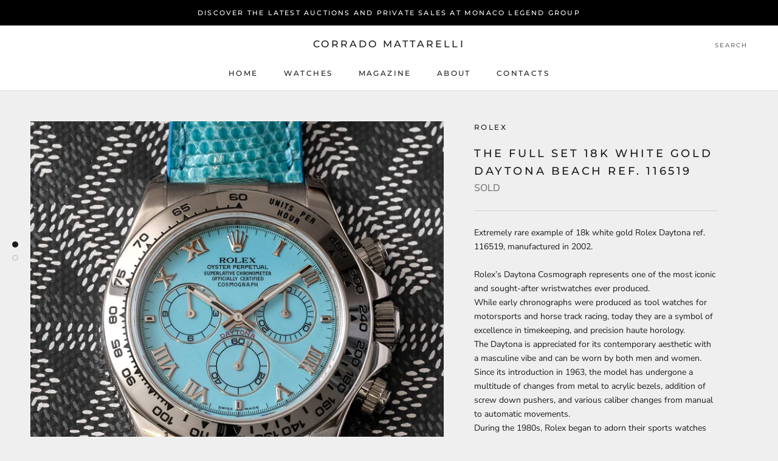

--- FILE ---
content_type: text/html; charset=utf-8
request_url: https://corradomattarelli.com/collections/rolex/products/the-full-set-18k-white-gold-daytona-beach-ref-116519
body_size: 21990
content:
<!doctype html>

<html class="no-js" lang="en">
  <head>
   <!-- Added by AVADA Cookies Bar -->
   <script>
   window.AVADA_COOKIES_BAR = window.AVADA_COOKIES_BAR || {};
   window.AVADA_COOKIES_BAR.shopId = '8NtryJ4P3CymvNJntYIA';
   window.AVADA_COOKIES_BAR.status = false;
   AVADA_COOKIES_BAR ={"theme":"light_theme","message":"This website uses just essential cookies to make sure you get the best experience.","showPrivacyPolicy":true,"privacyLink":"/policies/privacy-policy","privacyLinkText":"Learn more","agreeButtonText":"Got it!","denyButtonText":"Decline","showOnCountry":"only","displayType":"float_card","desktopFloatCardPosition":"bottom_left","desktopPosition":"bottom","mobilePositions":"bottom","themeName":"Light theme","bgColor":"#FFFFFF","messageColor":"#2C332F","agreeBtnTextColor":"#F8F8F8","privacyLinkColor":"#000000","agreeBtnBgColor":"#000000","agreeBtnBorder":"#2C332F","iconColor":"#000000","textFont":"Noto+Sans","denyTextColor":"#000000","showIcon":false,"advancedSetting":false,"customCss":"","textColor":"#000000","textAvada":"rgba(0, 0, 0, 0.8)","removeBranding":true,"specificRegions":{"pipeda":false,"appi":false,"lgpd":false,"gdpr":true,"ccpa":true},"customPrivacyLink":"","iconType":"default_icon","urlIcon":"","displayAfter":"5","optionPolicyLink":"select","shopId":"8NtryJ4P3CymvNJntYIA","fontStore":[{"label":"Montserrat","value":"Montserrat"},{"label":"Nunito Sans","value":"Nunito+Sans"}],"display":"flex","float":"","textAvadaMobile":"rgba(0, 0, 0, 0.8)","textBtnColor":"#000000","btnColor":"#F8F8F8","width":"563px","id":"Rxcx6PdROQ8lQ6xIH2Z8","fontWeight":"500","height":"80px"}
 </script>
   <!-- /Added by AVADA Cookies Bar -->
 
    <meta charset="utf-8"> 
    <meta http-equiv="X-UA-Compatible" content="IE=edge,chrome=1">
    <meta name="viewport" content="width=device-width, initial-scale=1.0, height=device-height, minimum-scale=1.0, maximum-scale=1.0">
    <meta name="theme-color" content="">

    <title>
      The Full set 18k white gold Daytona Beach ref. 116519 &ndash; Corrado Mattarelli
    </title><meta name="description" content="Extremely rare example of 18k white gold Rolex Daytona ref. 116519, manufactured in 2002.Rolex’s Daytona Cosmograph represents one of the most iconic and sought-after wristwatches ever produced. While early chronographs were produced as tool watches for motorsports and horse track racing, today they are a symbol of exc"><link rel="canonical" href="https://corradomattarelli.com/products/the-full-set-18k-white-gold-daytona-beach-ref-116519"><meta property="og:type" content="product">
  <meta property="og:title" content="The Full set 18k white gold Daytona Beach ref. 116519"><meta property="og:image" content="http://corradomattarelli.com/cdn/shop/files/DSCF2338.jpg?v=1697618350">
    <meta property="og:image:secure_url" content="https://corradomattarelli.com/cdn/shop/files/DSCF2338.jpg?v=1697618350">
    <meta property="og:image:width" content="2500">
    <meta property="og:image:height" content="2499"><meta property="product:price:amount" content="0,03">
  <meta property="product:price:currency" content="EUR"><meta property="og:description" content="Extremely rare example of 18k white gold Rolex Daytona ref. 116519, manufactured in 2002.Rolex’s Daytona Cosmograph represents one of the most iconic and sought-after wristwatches ever produced. While early chronographs were produced as tool watches for motorsports and horse track racing, today they are a symbol of exc"><meta property="og:url" content="https://corradomattarelli.com/products/the-full-set-18k-white-gold-daytona-beach-ref-116519">
<meta property="og:site_name" content="Corrado Mattarelli"><meta name="twitter:card" content="summary"><meta name="twitter:title" content="The Full set 18k white gold Daytona Beach ref. 116519">
  <meta name="twitter:description" content="Extremely rare example of 18k white gold Rolex Daytona ref. 116519, manufactured in 2002.Rolex’s Daytona Cosmograph represents one of the most iconic and sought-after wristwatches ever produced. While early chronographs were produced as tool watches for motorsports and horse track racing, today they are a symbol of excellence in timekeeping, and precision haute horology. The Daytona is appreciated for its contemporary aesthetic with a masculine vibe and can be worn by both men and women. Since its introduction in 1963, the model has undergone a multitude of changes from metal to acrylic bezels, addition of screw down pushers, and various caliber changes from manual to automatic movements. During the 1980s, Rolex began to adorn their sports watches with precious gemstones for their most exclusive and demanding clientele. In the late 1990s through the 2000s, Rolex specifically utilized the ultimate luxury">
  <meta name="twitter:image" content="https://corradomattarelli.com/cdn/shop/files/DSCF2338_600x600_crop_center.jpg?v=1697618350">
    <style>
  @font-face {
  font-family: Montserrat;
  font-weight: 500;
  font-style: normal;
  font-display: fallback;
  src: url("//corradomattarelli.com/cdn/fonts/montserrat/montserrat_n5.07ef3781d9c78c8b93c98419da7ad4fbeebb6635.woff2") format("woff2"),
       url("//corradomattarelli.com/cdn/fonts/montserrat/montserrat_n5.adf9b4bd8b0e4f55a0b203cdd84512667e0d5e4d.woff") format("woff");
}

  @font-face {
  font-family: "Nunito Sans";
  font-weight: 400;
  font-style: normal;
  font-display: fallback;
  src: url("//corradomattarelli.com/cdn/fonts/nunito_sans/nunitosans_n4.0276fe080df0ca4e6a22d9cb55aed3ed5ba6b1da.woff2") format("woff2"),
       url("//corradomattarelli.com/cdn/fonts/nunito_sans/nunitosans_n4.b4964bee2f5e7fd9c3826447e73afe2baad607b7.woff") format("woff");
}


  @font-face {
  font-family: "Nunito Sans";
  font-weight: 700;
  font-style: normal;
  font-display: fallback;
  src: url("//corradomattarelli.com/cdn/fonts/nunito_sans/nunitosans_n7.25d963ed46da26098ebeab731e90d8802d989fa5.woff2") format("woff2"),
       url("//corradomattarelli.com/cdn/fonts/nunito_sans/nunitosans_n7.d32e3219b3d2ec82285d3027bd673efc61a996c8.woff") format("woff");
}

  @font-face {
  font-family: "Nunito Sans";
  font-weight: 400;
  font-style: italic;
  font-display: fallback;
  src: url("//corradomattarelli.com/cdn/fonts/nunito_sans/nunitosans_i4.6e408730afac1484cf297c30b0e67c86d17fc586.woff2") format("woff2"),
       url("//corradomattarelli.com/cdn/fonts/nunito_sans/nunitosans_i4.c9b6dcbfa43622b39a5990002775a8381942ae38.woff") format("woff");
}

  @font-face {
  font-family: "Nunito Sans";
  font-weight: 700;
  font-style: italic;
  font-display: fallback;
  src: url("//corradomattarelli.com/cdn/fonts/nunito_sans/nunitosans_i7.8c1124729eec046a321e2424b2acf328c2c12139.woff2") format("woff2"),
       url("//corradomattarelli.com/cdn/fonts/nunito_sans/nunitosans_i7.af4cda04357273e0996d21184432bcb14651a64d.woff") format("woff");
}


  :root {
    --heading-font-family : Montserrat, sans-serif;
    --heading-font-weight : 500;
    --heading-font-style  : normal;

    --text-font-family : "Nunito Sans", sans-serif;
    --text-font-weight : 400;
    --text-font-style  : normal;

    --base-text-font-size   : 14px;
    --default-text-font-size: 14px;--background          : #efefef;
    --background-rgb      : 239, 239, 239;
    --light-background    : #ffffff;
    --light-background-rgb: 255, 255, 255;
    --heading-color       : #1c1b1b;
    --text-color          : #1c1b1b;
    --text-color-rgb      : 28, 27, 27;
    --text-color-light    : #6a6a6a;
    --text-color-light-rgb: 106, 106, 106;
    --link-color          : #6a6a6a;
    --link-color-rgb      : 106, 106, 106;
    --border-color        : #cfcfcf;
    --border-color-rgb    : 207, 207, 207;

    --button-background    : #1c1b1b;
    --button-background-rgb: 28, 27, 27;
    --button-text-color    : #ffffff;

    --header-background       : #ffffff;
    --header-heading-color    : #1c1b1b;
    --header-light-text-color : #6a6a6a;
    --header-border-color     : #dddddd;

    --footer-background    : #ffffff;
    --footer-text-color    : #6a6a6a;
    --footer-heading-color : #1c1b1b;
    --footer-border-color  : #e9e9e9;

    --navigation-background      : #1c1b1b;
    --navigation-background-rgb  : 28, 27, 27;
    --navigation-text-color      : #ffffff;
    --navigation-text-color-light: rgba(255, 255, 255, 0.5);
    --navigation-border-color    : rgba(255, 255, 255, 0.25);

    --newsletter-popup-background     : #1c1b1b;
    --newsletter-popup-text-color     : #ffffff;
    --newsletter-popup-text-color-rgb : 255, 255, 255;

    --secondary-elements-background       : #1c1b1b;
    --secondary-elements-background-rgb   : 28, 27, 27;
    --secondary-elements-text-color       : #ffffff;
    --secondary-elements-text-color-light : rgba(255, 255, 255, 0.5);
    --secondary-elements-border-color     : rgba(255, 255, 255, 0.25);

    --product-sale-price-color    : #f94c43;
    --product-sale-price-color-rgb: 249, 76, 67;

    /* Products */

    --horizontal-spacing-four-products-per-row: 60px;
        --horizontal-spacing-two-products-per-row : 60px;

    --vertical-spacing-four-products-per-row: 60px;
        --vertical-spacing-two-products-per-row : 75px;

    /* Animation */
    --drawer-transition-timing: cubic-bezier(0.645, 0.045, 0.355, 1);
    --header-base-height: 80px; /* We set a default for browsers that do not support CSS variables */

    /* Cursors */
    --cursor-zoom-in-svg    : url(//corradomattarelli.com/cdn/shop/t/2/assets/cursor-zoom-in.svg?v=170532930330058140181610375630);
    --cursor-zoom-in-2x-svg : url(//corradomattarelli.com/cdn/shop/t/2/assets/cursor-zoom-in-2x.svg?v=56685658183649387561610375630);
  }
</style>

<script>
  // IE11 does not have support for CSS variables, so we have to polyfill them
  if (!(((window || {}).CSS || {}).supports && window.CSS.supports('(--a: 0)'))) {
    const script = document.createElement('script');
    script.type = 'text/javascript';
    script.src = 'https://cdn.jsdelivr.net/npm/css-vars-ponyfill@2';
    script.onload = function() {
      cssVars({});
    };

    document.getElementsByTagName('head')[0].appendChild(script);
  }
</script>

    <script>window.performance && window.performance.mark && window.performance.mark('shopify.content_for_header.start');</script><meta id="shopify-digital-wallet" name="shopify-digital-wallet" content="/52907212960/digital_wallets/dialog">
<link rel="alternate" type="application/json+oembed" href="https://corradomattarelli.com/products/the-full-set-18k-white-gold-daytona-beach-ref-116519.oembed">
<script async="async" src="/checkouts/internal/preloads.js?locale=en-MC"></script>
<script id="shopify-features" type="application/json">{"accessToken":"7db07630d0862188b0ebca251642dd30","betas":["rich-media-storefront-analytics"],"domain":"corradomattarelli.com","predictiveSearch":true,"shopId":52907212960,"locale":"en"}</script>
<script>var Shopify = Shopify || {};
Shopify.shop = "corrado-mattarelli.myshopify.com";
Shopify.locale = "en";
Shopify.currency = {"active":"EUR","rate":"1.0"};
Shopify.country = "MC";
Shopify.theme = {"name":"Prestige","id":117889269920,"schema_name":"Prestige","schema_version":"4.12.3","theme_store_id":855,"role":"main"};
Shopify.theme.handle = "null";
Shopify.theme.style = {"id":null,"handle":null};
Shopify.cdnHost = "corradomattarelli.com/cdn";
Shopify.routes = Shopify.routes || {};
Shopify.routes.root = "/";</script>
<script type="module">!function(o){(o.Shopify=o.Shopify||{}).modules=!0}(window);</script>
<script>!function(o){function n(){var o=[];function n(){o.push(Array.prototype.slice.apply(arguments))}return n.q=o,n}var t=o.Shopify=o.Shopify||{};t.loadFeatures=n(),t.autoloadFeatures=n()}(window);</script>
<script id="shop-js-analytics" type="application/json">{"pageType":"product"}</script>
<script defer="defer" async type="module" src="//corradomattarelli.com/cdn/shopifycloud/shop-js/modules/v2/client.init-shop-cart-sync_DtuiiIyl.en.esm.js"></script>
<script defer="defer" async type="module" src="//corradomattarelli.com/cdn/shopifycloud/shop-js/modules/v2/chunk.common_CUHEfi5Q.esm.js"></script>
<script type="module">
  await import("//corradomattarelli.com/cdn/shopifycloud/shop-js/modules/v2/client.init-shop-cart-sync_DtuiiIyl.en.esm.js");
await import("//corradomattarelli.com/cdn/shopifycloud/shop-js/modules/v2/chunk.common_CUHEfi5Q.esm.js");

  window.Shopify.SignInWithShop?.initShopCartSync?.({"fedCMEnabled":true,"windoidEnabled":true});

</script>
<script id="__st">var __st={"a":52907212960,"offset":3600,"reqid":"98c9513e-7e15-42b3-b779-7d9bb725da8f-1766924236","pageurl":"corradomattarelli.com\/collections\/rolex\/products\/the-full-set-18k-white-gold-daytona-beach-ref-116519","u":"a02b54657bf0","p":"product","rtyp":"product","rid":11317943337120};</script>
<script>window.ShopifyPaypalV4VisibilityTracking = true;</script>
<script id="captcha-bootstrap">!function(){'use strict';const t='contact',e='account',n='new_comment',o=[[t,t],['blogs',n],['comments',n],[t,'customer']],c=[[e,'customer_login'],[e,'guest_login'],[e,'recover_customer_password'],[e,'create_customer']],r=t=>t.map((([t,e])=>`form[action*='/${t}']:not([data-nocaptcha='true']) input[name='form_type'][value='${e}']`)).join(','),a=t=>()=>t?[...document.querySelectorAll(t)].map((t=>t.form)):[];function s(){const t=[...o],e=r(t);return a(e)}const i='password',u='form_key',d=['recaptcha-v3-token','g-recaptcha-response','h-captcha-response',i],f=()=>{try{return window.sessionStorage}catch{return}},m='__shopify_v',_=t=>t.elements[u];function p(t,e,n=!1){try{const o=window.sessionStorage,c=JSON.parse(o.getItem(e)),{data:r}=function(t){const{data:e,action:n}=t;return t[m]||n?{data:e,action:n}:{data:t,action:n}}(c);for(const[e,n]of Object.entries(r))t.elements[e]&&(t.elements[e].value=n);n&&o.removeItem(e)}catch(o){console.error('form repopulation failed',{error:o})}}const l='form_type',E='cptcha';function T(t){t.dataset[E]=!0}const w=window,h=w.document,L='Shopify',v='ce_forms',y='captcha';let A=!1;((t,e)=>{const n=(g='f06e6c50-85a8-45c8-87d0-21a2b65856fe',I='https://cdn.shopify.com/shopifycloud/storefront-forms-hcaptcha/ce_storefront_forms_captcha_hcaptcha.v1.5.2.iife.js',D={infoText:'Protected by hCaptcha',privacyText:'Privacy',termsText:'Terms'},(t,e,n)=>{const o=w[L][v],c=o.bindForm;if(c)return c(t,g,e,D).then(n);var r;o.q.push([[t,g,e,D],n]),r=I,A||(h.body.append(Object.assign(h.createElement('script'),{id:'captcha-provider',async:!0,src:r})),A=!0)});var g,I,D;w[L]=w[L]||{},w[L][v]=w[L][v]||{},w[L][v].q=[],w[L][y]=w[L][y]||{},w[L][y].protect=function(t,e){n(t,void 0,e),T(t)},Object.freeze(w[L][y]),function(t,e,n,w,h,L){const[v,y,A,g]=function(t,e,n){const i=e?o:[],u=t?c:[],d=[...i,...u],f=r(d),m=r(i),_=r(d.filter((([t,e])=>n.includes(e))));return[a(f),a(m),a(_),s()]}(w,h,L),I=t=>{const e=t.target;return e instanceof HTMLFormElement?e:e&&e.form},D=t=>v().includes(t);t.addEventListener('submit',(t=>{const e=I(t);if(!e)return;const n=D(e)&&!e.dataset.hcaptchaBound&&!e.dataset.recaptchaBound,o=_(e),c=g().includes(e)&&(!o||!o.value);(n||c)&&t.preventDefault(),c&&!n&&(function(t){try{if(!f())return;!function(t){const e=f();if(!e)return;const n=_(t);if(!n)return;const o=n.value;o&&e.removeItem(o)}(t);const e=Array.from(Array(32),(()=>Math.random().toString(36)[2])).join('');!function(t,e){_(t)||t.append(Object.assign(document.createElement('input'),{type:'hidden',name:u})),t.elements[u].value=e}(t,e),function(t,e){const n=f();if(!n)return;const o=[...t.querySelectorAll(`input[type='${i}']`)].map((({name:t})=>t)),c=[...d,...o],r={};for(const[a,s]of new FormData(t).entries())c.includes(a)||(r[a]=s);n.setItem(e,JSON.stringify({[m]:1,action:t.action,data:r}))}(t,e)}catch(e){console.error('failed to persist form',e)}}(e),e.submit())}));const S=(t,e)=>{t&&!t.dataset[E]&&(n(t,e.some((e=>e===t))),T(t))};for(const o of['focusin','change'])t.addEventListener(o,(t=>{const e=I(t);D(e)&&S(e,y())}));const B=e.get('form_key'),M=e.get(l),P=B&&M;t.addEventListener('DOMContentLoaded',(()=>{const t=y();if(P)for(const e of t)e.elements[l].value===M&&p(e,B);[...new Set([...A(),...v().filter((t=>'true'===t.dataset.shopifyCaptcha))])].forEach((e=>S(e,t)))}))}(h,new URLSearchParams(w.location.search),n,t,e,['guest_login'])})(!0,!0)}();</script>
<script integrity="sha256-4kQ18oKyAcykRKYeNunJcIwy7WH5gtpwJnB7kiuLZ1E=" data-source-attribution="shopify.loadfeatures" defer="defer" src="//corradomattarelli.com/cdn/shopifycloud/storefront/assets/storefront/load_feature-a0a9edcb.js" crossorigin="anonymous"></script>
<script data-source-attribution="shopify.dynamic_checkout.dynamic.init">var Shopify=Shopify||{};Shopify.PaymentButton=Shopify.PaymentButton||{isStorefrontPortableWallets:!0,init:function(){window.Shopify.PaymentButton.init=function(){};var t=document.createElement("script");t.src="https://corradomattarelli.com/cdn/shopifycloud/portable-wallets/latest/portable-wallets.en.js",t.type="module",document.head.appendChild(t)}};
</script>
<script data-source-attribution="shopify.dynamic_checkout.buyer_consent">
  function portableWalletsHideBuyerConsent(e){var t=document.getElementById("shopify-buyer-consent"),n=document.getElementById("shopify-subscription-policy-button");t&&n&&(t.classList.add("hidden"),t.setAttribute("aria-hidden","true"),n.removeEventListener("click",e))}function portableWalletsShowBuyerConsent(e){var t=document.getElementById("shopify-buyer-consent"),n=document.getElementById("shopify-subscription-policy-button");t&&n&&(t.classList.remove("hidden"),t.removeAttribute("aria-hidden"),n.addEventListener("click",e))}window.Shopify?.PaymentButton&&(window.Shopify.PaymentButton.hideBuyerConsent=portableWalletsHideBuyerConsent,window.Shopify.PaymentButton.showBuyerConsent=portableWalletsShowBuyerConsent);
</script>
<script data-source-attribution="shopify.dynamic_checkout.cart.bootstrap">document.addEventListener("DOMContentLoaded",(function(){function t(){return document.querySelector("shopify-accelerated-checkout-cart, shopify-accelerated-checkout")}if(t())Shopify.PaymentButton.init();else{new MutationObserver((function(e,n){t()&&(Shopify.PaymentButton.init(),n.disconnect())})).observe(document.body,{childList:!0,subtree:!0})}}));
</script>

<script>window.performance && window.performance.mark && window.performance.mark('shopify.content_for_header.end');</script>

    <link rel="stylesheet" href="//corradomattarelli.com/cdn/shop/t/2/assets/theme.css?v=184306657191562902781610375615">

    <script>// This allows to expose several variables to the global scope, to be used in scripts
      window.theme = {
        pageType: "product",
        moneyFormat: "€{{amount_with_comma_separator}}",
        moneyWithCurrencyFormat: "€{{amount_with_comma_separator}} EUR",
        productImageSize: "natural",
        searchMode: "product,article",
        showPageTransition: true,
        showElementStaggering: true,
        showImageZooming: true
      };

      window.routes = {
        rootUrl: "\/",
        rootUrlWithoutSlash: '',
        cartUrl: "\/cart",
        cartAddUrl: "\/cart\/add",
        cartChangeUrl: "\/cart\/change",
        searchUrl: "\/search",
        productRecommendationsUrl: "\/recommendations\/products"
      };

      window.languages = {
        cartAddNote: "Add Order Note",
        cartEditNote: "Edit Order Note",
        productImageLoadingError: "This image could not be loaded. Please try to reload the page.",
        productFormAddToCart: "ENQUIRE",
        productFormUnavailable: "Unavailable",
        productFormSoldOut: "Sold",
        shippingEstimatorOneResult: "1 option available:",
        shippingEstimatorMoreResults: "{{count}} options available:",
        shippingEstimatorNoResults: "No shipping could be found"
      };

      window.lazySizesConfig = {
        loadHidden: false,
        hFac: 0.5,
        expFactor: 2,
        ricTimeout: 150,
        lazyClass: 'Image--lazyLoad',
        loadingClass: 'Image--lazyLoading',
        loadedClass: 'Image--lazyLoaded'
      };

      document.documentElement.className = document.documentElement.className.replace('no-js', 'js');
      document.documentElement.style.setProperty('--window-height', window.innerHeight + 'px');

      // We do a quick detection of some features (we could use Modernizr but for so little...)
      (function() {
        document.documentElement.className += ((window.CSS && window.CSS.supports('(position: sticky) or (position: -webkit-sticky)')) ? ' supports-sticky' : ' no-supports-sticky');
        document.documentElement.className += (window.matchMedia('(-moz-touch-enabled: 1), (hover: none)')).matches ? ' no-supports-hover' : ' supports-hover';
      }());
    </script>

    <script src="//corradomattarelli.com/cdn/shop/t/2/assets/lazysizes.min.js?v=174358363404432586981610375614" async></script><script src="https://polyfill-fastly.net/v3/polyfill.min.js?unknown=polyfill&features=fetch,Element.prototype.closest,Element.prototype.remove,Element.prototype.classList,Array.prototype.includes,Array.prototype.fill,Object.assign,CustomEvent,IntersectionObserver,IntersectionObserverEntry,URL" defer></script>
    <script src="//corradomattarelli.com/cdn/shop/t/2/assets/libs.min.js?v=26178543184394469741610375614" defer></script>
    <script src="//corradomattarelli.com/cdn/shop/t/2/assets/theme.min.js?v=3211174084529572291610375618" defer></script>
    <script src="//corradomattarelli.com/cdn/shop/t/2/assets/custom.js?v=183944157590872491501610375616" defer></script>

    <script>
      (function () {
        window.onpageshow = function() {
          if (window.theme.showPageTransition) {
            var pageTransition = document.querySelector('.PageTransition');

            if (pageTransition) {
              pageTransition.style.visibility = 'visible';
              pageTransition.style.opacity = '0';
            }
          }

          // When the page is loaded from the cache, we have to reload the cart content
          document.documentElement.dispatchEvent(new CustomEvent('cart:refresh', {
            bubbles: true
          }));
        };
      })();
    </script>

    
  <script type="application/ld+json">
  {
    "@context": "http://schema.org",
    "@type": "Product",
    "offers": [{
          "@type": "Offer",
          "name": "Default Title",
          "availability":"https://schema.org/OutOfStock",
          "price": 0.03,
          "priceCurrency": "EUR",
          "priceValidUntil": "2026-01-07","url": "/products/the-full-set-18k-white-gold-daytona-beach-ref-116519?variant=47285681750176"
        }
],
    "brand": {
      "name": "Rolex"
    },
    "name": "The Full set 18k white gold Daytona Beach ref. 116519",
    "description": "Extremely rare example of 18k white gold Rolex Daytona ref. 116519, manufactured in 2002.Rolex’s Daytona Cosmograph represents one of the most iconic and sought-after wristwatches ever produced. While early chronographs were produced as tool watches for motorsports and horse track racing, today they are a symbol of excellence in timekeeping, and precision haute horology. The Daytona is appreciated for its contemporary aesthetic with a masculine vibe and can be worn by both men and women. Since its introduction in 1963, the model has undergone a multitude of changes from metal to acrylic bezels, addition of screw down pushers, and various caliber changes from manual to automatic movements. During the 1980s, Rolex began to adorn their sports watches with precious gemstones for their most exclusive and demanding clientele. In the late 1990s through the 2000s, Rolex specifically utilized the ultimate luxury tool watch, the Cosmograph Daytona, as a vehicle for gemological experimentation, and as the present “Beach” Daytona demonstrates, a new aesthetic with new dial types.\nFor a short period of time at the turn of the 21st century, Rolex offered the “Daytona Beach” with four dial types including yellow mother of pearl, green chalcedony, pink mother of pearl and like the present example, turquoise. The models were produced not in stainless steel but in 18 karat white gold, and provided a colorful and fresh joie de vivre to the collection. Each example was offered with a matching colored strap, and they were very much an expression of a summer day at the beach. The model also featured Rolex’s new in-house automatic movement – the caliber 4130. Over the years the “Beach” series has become coveted by collectors, and today are highly sought after.\nThe present example features a wonderful turquoise dial. It is preserved in perfect condition, featuring a flawless dial an absolutely unpolished case. More over it is accompanied by the original Rolex guarantee, tag and booklets.Case n.: V588xxxCal.: Automatic, cal. 4130Diam.: 40mmBox \u0026amp; Papers: Original Rolex Guarantee, Rolex tag and bookletsManufactured in: 2002",
    "category": "Watches",
    "url": "/products/the-full-set-18k-white-gold-daytona-beach-ref-116519",
    "sku": "",
    "image": {
      "@type": "ImageObject",
      "url": "https://corradomattarelli.com/cdn/shop/files/DSCF2338_1024x.jpg?v=1697618350",
      "image": "https://corradomattarelli.com/cdn/shop/files/DSCF2338_1024x.jpg?v=1697618350",
      "name": "The Full set 18k white gold Daytona Beach ref. 116519",
      "width": "1024",
      "height": "1024"
    }
  }
  </script>



  <script type="application/ld+json">
  {
    "@context": "http://schema.org",
    "@type": "BreadcrumbList",
  "itemListElement": [{
      "@type": "ListItem",
      "position": 1,
      "name": "Translation missing: en.general.breadcrumb.home",
      "item": "https://corradomattarelli.com"
    },{
          "@type": "ListItem",
          "position": 2,
          "name": "Rolex",
          "item": "https://corradomattarelli.com/collections/rolex"
        }, {
          "@type": "ListItem",
          "position": 3,
          "name": "The Full set 18k white gold Daytona Beach ref. 116519",
          "item": "https://corradomattarelli.com/collections/rolex/products/the-full-set-18k-white-gold-daytona-beach-ref-116519"
        }]
  }
  </script>

    
	<script type="text/javascript" src="//corradomattarelli.com/cdn/shop/t/2/assets/globorequestforquote_params.js?v=167006961354464746221619169153" ></script>
<script type="text/javascript">
    var GRFQConfigs = GRFQConfigs || {};
    GRFQConfigs.customer = {
        'id': '',
        'email': '',
        'name': ''
    };
    GRFQConfigs.pageempty = "Your quote is currently empty."
    GRFQConfigs.product = {"id":11317943337120,"title":"The Full set 18k white gold Daytona Beach ref. 116519","handle":"the-full-set-18k-white-gold-daytona-beach-ref-116519","description":"\u003cp\u003eExtremely rare example of 18k white gold Rolex Daytona ref. 116519, manufactured in 2002.\u003cbr data-mce-fragment=\"1\"\u003e\u003cbr data-mce-fragment=\"1\"\u003eRolex’s Daytona Cosmograph represents one of the most iconic and sought-after wristwatches ever produced. \u003cbr data-mce-fragment=\"1\"\u003eWhile early chronographs were produced as tool watches for motorsports and horse track racing, today they are a symbol of excellence in timekeeping, and precision haute horology. \u003cbr data-mce-fragment=\"1\"\u003eThe Daytona is appreciated for its contemporary aesthetic with a masculine vibe and can be worn by both men and women. \u003cbr data-mce-fragment=\"1\"\u003eSince its introduction in 1963, the model has undergone a multitude of changes from metal to acrylic bezels, addition of screw down pushers, and various caliber changes from manual to automatic movements. \u003cbr data-mce-fragment=\"1\"\u003eDuring the 1980s, Rolex began to adorn their sports watches with precious gemstones for their most exclusive and demanding clientele. \u003cbr data-mce-fragment=\"1\"\u003eIn the late 1990s through the 2000s, Rolex specifically utilized the ultimate luxury tool watch, the Cosmograph Daytona, as a vehicle for gemological experimentation, and as the present “Beach” Daytona demonstrates, a new aesthetic with new dial types.\u003c\/p\u003e\n\u003cp\u003eFor a short period of time at the turn of the 21st century, Rolex offered the “Daytona Beach” with four dial types including yellow mother of pearl, green chalcedony, pink mother of pearl and like the present example, turquoise. \u003cbr data-mce-fragment=\"1\"\u003eThe models were produced not in stainless steel but in 18 karat white gold, and provided a colorful and fresh joie de vivre to the collection. \u003cbr data-mce-fragment=\"1\"\u003eEach example was offered with a matching colored strap, and they were very much an expression of a summer day at the beach. \u003cbr data-mce-fragment=\"1\"\u003eThe model also featured Rolex’s new in-house automatic movement – the caliber 4130. \u003cbr data-mce-fragment=\"1\"\u003eOver the years the “Beach” series has become coveted by collectors, and today are highly sought after.\u003c\/p\u003e\n\u003cp\u003eThe present example features a wonderful turquoise dial. It is preserved in perfect condition, featuring a flawless dial an absolutely unpolished case. More over it is accompanied by the original Rolex guarantee, tag and booklets.\u003cbr data-mce-fragment=\"1\"\u003e\u003cbr data-mce-fragment=\"1\"\u003e\u003cstrong\u003eCase n.:\u003c\/strong\u003e V588xxx\u003cbr data-mce-fragment=\"1\"\u003e\u003cstrong\u003eCal.:\u003c\/strong\u003e Automatic, cal. 4130\u003cbr data-mce-fragment=\"1\"\u003e\u003cstrong\u003eDiam.:\u003c\/strong\u003e 40mm\u003cbr data-mce-fragment=\"1\"\u003e\u003cstrong\u003eBox \u0026amp; Papers:\u003c\/strong\u003e Original Rolex Guarantee, Rolex tag and booklets\u003cbr data-mce-fragment=\"1\"\u003e\u003cstrong\u003eManufactured in:\u003c\/strong\u003e 2002\u003c\/p\u003e","published_at":"2023-10-18T10:39:07+02:00","created_at":"2023-10-18T10:39:07+02:00","vendor":"Rolex","type":"Watches","tags":["Daytona"],"price":3,"price_min":3,"price_max":3,"available":false,"price_varies":false,"compare_at_price":null,"compare_at_price_min":0,"compare_at_price_max":0,"compare_at_price_varies":false,"variants":[{"id":47285681750176,"title":"Default Title","option1":"Default Title","option2":null,"option3":null,"sku":"","requires_shipping":false,"taxable":false,"featured_image":null,"available":false,"name":"The Full set 18k white gold Daytona Beach ref. 116519","public_title":null,"options":["Default Title"],"price":3,"weight":0,"compare_at_price":null,"inventory_management":"shopify","barcode":"","requires_selling_plan":false,"selling_plan_allocations":[]}],"images":["\/\/corradomattarelli.com\/cdn\/shop\/files\/DSCF2338.jpg?v=1697618350","\/\/corradomattarelli.com\/cdn\/shop\/files\/DSCF2346.jpg?v=1697618351"],"featured_image":"\/\/corradomattarelli.com\/cdn\/shop\/files\/DSCF2338.jpg?v=1697618350","options":["Title"],"media":[{"alt":null,"id":30710407594144,"position":1,"preview_image":{"aspect_ratio":1.0,"height":2499,"width":2500,"src":"\/\/corradomattarelli.com\/cdn\/shop\/files\/DSCF2338.jpg?v=1697618350"},"aspect_ratio":1.0,"height":2499,"media_type":"image","src":"\/\/corradomattarelli.com\/cdn\/shop\/files\/DSCF2338.jpg?v=1697618350","width":2500},{"alt":null,"id":30710407659680,"position":2,"preview_image":{"aspect_ratio":1.0,"height":2500,"width":2500,"src":"\/\/corradomattarelli.com\/cdn\/shop\/files\/DSCF2346.jpg?v=1697618351"},"aspect_ratio":1.0,"height":2500,"media_type":"image","src":"\/\/corradomattarelli.com\/cdn\/shop\/files\/DSCF2346.jpg?v=1697618351","width":2500}],"requires_selling_plan":false,"selling_plan_groups":[],"content":"\u003cp\u003eExtremely rare example of 18k white gold Rolex Daytona ref. 116519, manufactured in 2002.\u003cbr data-mce-fragment=\"1\"\u003e\u003cbr data-mce-fragment=\"1\"\u003eRolex’s Daytona Cosmograph represents one of the most iconic and sought-after wristwatches ever produced. \u003cbr data-mce-fragment=\"1\"\u003eWhile early chronographs were produced as tool watches for motorsports and horse track racing, today they are a symbol of excellence in timekeeping, and precision haute horology. \u003cbr data-mce-fragment=\"1\"\u003eThe Daytona is appreciated for its contemporary aesthetic with a masculine vibe and can be worn by both men and women. \u003cbr data-mce-fragment=\"1\"\u003eSince its introduction in 1963, the model has undergone a multitude of changes from metal to acrylic bezels, addition of screw down pushers, and various caliber changes from manual to automatic movements. \u003cbr data-mce-fragment=\"1\"\u003eDuring the 1980s, Rolex began to adorn their sports watches with precious gemstones for their most exclusive and demanding clientele. \u003cbr data-mce-fragment=\"1\"\u003eIn the late 1990s through the 2000s, Rolex specifically utilized the ultimate luxury tool watch, the Cosmograph Daytona, as a vehicle for gemological experimentation, and as the present “Beach” Daytona demonstrates, a new aesthetic with new dial types.\u003c\/p\u003e\n\u003cp\u003eFor a short period of time at the turn of the 21st century, Rolex offered the “Daytona Beach” with four dial types including yellow mother of pearl, green chalcedony, pink mother of pearl and like the present example, turquoise. \u003cbr data-mce-fragment=\"1\"\u003eThe models were produced not in stainless steel but in 18 karat white gold, and provided a colorful and fresh joie de vivre to the collection. \u003cbr data-mce-fragment=\"1\"\u003eEach example was offered with a matching colored strap, and they were very much an expression of a summer day at the beach. \u003cbr data-mce-fragment=\"1\"\u003eThe model also featured Rolex’s new in-house automatic movement – the caliber 4130. \u003cbr data-mce-fragment=\"1\"\u003eOver the years the “Beach” series has become coveted by collectors, and today are highly sought after.\u003c\/p\u003e\n\u003cp\u003eThe present example features a wonderful turquoise dial. It is preserved in perfect condition, featuring a flawless dial an absolutely unpolished case. More over it is accompanied by the original Rolex guarantee, tag and booklets.\u003cbr data-mce-fragment=\"1\"\u003e\u003cbr data-mce-fragment=\"1\"\u003e\u003cstrong\u003eCase n.:\u003c\/strong\u003e V588xxx\u003cbr data-mce-fragment=\"1\"\u003e\u003cstrong\u003eCal.:\u003c\/strong\u003e Automatic, cal. 4130\u003cbr data-mce-fragment=\"1\"\u003e\u003cstrong\u003eDiam.:\u003c\/strong\u003e 40mm\u003cbr data-mce-fragment=\"1\"\u003e\u003cstrong\u003eBox \u0026amp; Papers:\u003c\/strong\u003e Original Rolex Guarantee, Rolex tag and booklets\u003cbr data-mce-fragment=\"1\"\u003e\u003cstrong\u003eManufactured in:\u003c\/strong\u003e 2002\u003c\/p\u003e"};
            GRFQConfigs.product.selected_or_first_available_variant = {"id":47285681750176,"title":"Default Title","option1":"Default Title","option2":null,"option3":null,"sku":"","requires_shipping":false,"taxable":false,"featured_image":null,"available":false,"name":"The Full set 18k white gold Daytona Beach ref. 116519","public_title":null,"options":["Default Title"],"price":3,"weight":0,"compare_at_price":null,"inventory_management":"shopify","barcode":"","requires_selling_plan":false,"selling_plan_allocations":[]}        </script>
<script type="text/javascript" src="//corradomattarelli.com/cdn/shop/t/2/assets/globorequestforquote.js?v=91534907406420291291619169015" defer="defer"></script>
    <script> 
        if(typeof GRFQConfigs.product['collection'] === 'undefined') 
            GRFQConfigs.product['collection'] = []; 
        GRFQConfigs.product['collection'].push('236824101024'); 
    </script> 
    <script> 
        if(typeof GRFQConfigs.product['collection'] === 'undefined') 
            GRFQConfigs.product['collection'] = []; 
        GRFQConfigs.product['collection'].push('286723735712'); 
    </script> 

<link href="//corradomattarelli.com/cdn/shop/t/2/assets/globorequestforquote.css?v=101116142328359569761619169014" rel="stylesheet" type="text/css" media="all" /><style>
    .rfq-btn{
        background: ;
        color: ;
        font-size: px;
    }
</style>
<!-- GSSTART CFP code start. Do not change -->
<script type="text/javascript"> gsProductId = "11317943337120"; gsCustomerId = ""; gsShopName = "corrado-mattarelli.myshopify.com";   gsProductName = "The Full set 18k white gold Daytona Beach ref. 116519";
  gsProductHandle = "the-full-set-18k-white-gold-daytona-beach-ref-116519"; gsProductPrice = "3";  gsProductImage = "//corradomattarelli.com/cdn/shop/files/DSCF2338_small.jpg?v=1697618350"; </script><script type="text/javascript" charset="utf-8" src="https://gravity-software.com/js/shopify/cfp_refactored28275.js?v=1bcb6010b984e4722325a1bb5775edf7"></script> <link rel="stylesheet" href="https://gravity-software.com/js/shopify/jqueryui/jquery-uinew.min28275.css?v=1bcb6010b984e4722325a1bb5775edf7"/> 
<!-- CFP code end. Do not change GSEND -->
<link href="https://monorail-edge.shopifysvc.com" rel="dns-prefetch">
<script>(function(){if ("sendBeacon" in navigator && "performance" in window) {try {var session_token_from_headers = performance.getEntriesByType('navigation')[0].serverTiming.find(x => x.name == '_s').description;} catch {var session_token_from_headers = undefined;}var session_cookie_matches = document.cookie.match(/_shopify_s=([^;]*)/);var session_token_from_cookie = session_cookie_matches && session_cookie_matches.length === 2 ? session_cookie_matches[1] : "";var session_token = session_token_from_headers || session_token_from_cookie || "";function handle_abandonment_event(e) {var entries = performance.getEntries().filter(function(entry) {return /monorail-edge.shopifysvc.com/.test(entry.name);});if (!window.abandonment_tracked && entries.length === 0) {window.abandonment_tracked = true;var currentMs = Date.now();var navigation_start = performance.timing.navigationStart;var payload = {shop_id: 52907212960,url: window.location.href,navigation_start,duration: currentMs - navigation_start,session_token,page_type: "product"};window.navigator.sendBeacon("https://monorail-edge.shopifysvc.com/v1/produce", JSON.stringify({schema_id: "online_store_buyer_site_abandonment/1.1",payload: payload,metadata: {event_created_at_ms: currentMs,event_sent_at_ms: currentMs}}));}}window.addEventListener('pagehide', handle_abandonment_event);}}());</script>
<script id="web-pixels-manager-setup">(function e(e,d,r,n,o){if(void 0===o&&(o={}),!Boolean(null===(a=null===(i=window.Shopify)||void 0===i?void 0:i.analytics)||void 0===a?void 0:a.replayQueue)){var i,a;window.Shopify=window.Shopify||{};var t=window.Shopify;t.analytics=t.analytics||{};var s=t.analytics;s.replayQueue=[],s.publish=function(e,d,r){return s.replayQueue.push([e,d,r]),!0};try{self.performance.mark("wpm:start")}catch(e){}var l=function(){var e={modern:/Edge?\/(1{2}[4-9]|1[2-9]\d|[2-9]\d{2}|\d{4,})\.\d+(\.\d+|)|Firefox\/(1{2}[4-9]|1[2-9]\d|[2-9]\d{2}|\d{4,})\.\d+(\.\d+|)|Chrom(ium|e)\/(9{2}|\d{3,})\.\d+(\.\d+|)|(Maci|X1{2}).+ Version\/(15\.\d+|(1[6-9]|[2-9]\d|\d{3,})\.\d+)([,.]\d+|)( \(\w+\)|)( Mobile\/\w+|) Safari\/|Chrome.+OPR\/(9{2}|\d{3,})\.\d+\.\d+|(CPU[ +]OS|iPhone[ +]OS|CPU[ +]iPhone|CPU IPhone OS|CPU iPad OS)[ +]+(15[._]\d+|(1[6-9]|[2-9]\d|\d{3,})[._]\d+)([._]\d+|)|Android:?[ /-](13[3-9]|1[4-9]\d|[2-9]\d{2}|\d{4,})(\.\d+|)(\.\d+|)|Android.+Firefox\/(13[5-9]|1[4-9]\d|[2-9]\d{2}|\d{4,})\.\d+(\.\d+|)|Android.+Chrom(ium|e)\/(13[3-9]|1[4-9]\d|[2-9]\d{2}|\d{4,})\.\d+(\.\d+|)|SamsungBrowser\/([2-9]\d|\d{3,})\.\d+/,legacy:/Edge?\/(1[6-9]|[2-9]\d|\d{3,})\.\d+(\.\d+|)|Firefox\/(5[4-9]|[6-9]\d|\d{3,})\.\d+(\.\d+|)|Chrom(ium|e)\/(5[1-9]|[6-9]\d|\d{3,})\.\d+(\.\d+|)([\d.]+$|.*Safari\/(?![\d.]+ Edge\/[\d.]+$))|(Maci|X1{2}).+ Version\/(10\.\d+|(1[1-9]|[2-9]\d|\d{3,})\.\d+)([,.]\d+|)( \(\w+\)|)( Mobile\/\w+|) Safari\/|Chrome.+OPR\/(3[89]|[4-9]\d|\d{3,})\.\d+\.\d+|(CPU[ +]OS|iPhone[ +]OS|CPU[ +]iPhone|CPU IPhone OS|CPU iPad OS)[ +]+(10[._]\d+|(1[1-9]|[2-9]\d|\d{3,})[._]\d+)([._]\d+|)|Android:?[ /-](13[3-9]|1[4-9]\d|[2-9]\d{2}|\d{4,})(\.\d+|)(\.\d+|)|Mobile Safari.+OPR\/([89]\d|\d{3,})\.\d+\.\d+|Android.+Firefox\/(13[5-9]|1[4-9]\d|[2-9]\d{2}|\d{4,})\.\d+(\.\d+|)|Android.+Chrom(ium|e)\/(13[3-9]|1[4-9]\d|[2-9]\d{2}|\d{4,})\.\d+(\.\d+|)|Android.+(UC? ?Browser|UCWEB|U3)[ /]?(15\.([5-9]|\d{2,})|(1[6-9]|[2-9]\d|\d{3,})\.\d+)\.\d+|SamsungBrowser\/(5\.\d+|([6-9]|\d{2,})\.\d+)|Android.+MQ{2}Browser\/(14(\.(9|\d{2,})|)|(1[5-9]|[2-9]\d|\d{3,})(\.\d+|))(\.\d+|)|K[Aa][Ii]OS\/(3\.\d+|([4-9]|\d{2,})\.\d+)(\.\d+|)/},d=e.modern,r=e.legacy,n=navigator.userAgent;return n.match(d)?"modern":n.match(r)?"legacy":"unknown"}(),u="modern"===l?"modern":"legacy",c=(null!=n?n:{modern:"",legacy:""})[u],f=function(e){return[e.baseUrl,"/wpm","/b",e.hashVersion,"modern"===e.buildTarget?"m":"l",".js"].join("")}({baseUrl:d,hashVersion:r,buildTarget:u}),m=function(e){var d=e.version,r=e.bundleTarget,n=e.surface,o=e.pageUrl,i=e.monorailEndpoint;return{emit:function(e){var a=e.status,t=e.errorMsg,s=(new Date).getTime(),l=JSON.stringify({metadata:{event_sent_at_ms:s},events:[{schema_id:"web_pixels_manager_load/3.1",payload:{version:d,bundle_target:r,page_url:o,status:a,surface:n,error_msg:t},metadata:{event_created_at_ms:s}}]});if(!i)return console&&console.warn&&console.warn("[Web Pixels Manager] No Monorail endpoint provided, skipping logging."),!1;try{return self.navigator.sendBeacon.bind(self.navigator)(i,l)}catch(e){}var u=new XMLHttpRequest;try{return u.open("POST",i,!0),u.setRequestHeader("Content-Type","text/plain"),u.send(l),!0}catch(e){return console&&console.warn&&console.warn("[Web Pixels Manager] Got an unhandled error while logging to Monorail."),!1}}}}({version:r,bundleTarget:l,surface:e.surface,pageUrl:self.location.href,monorailEndpoint:e.monorailEndpoint});try{o.browserTarget=l,function(e){var d=e.src,r=e.async,n=void 0===r||r,o=e.onload,i=e.onerror,a=e.sri,t=e.scriptDataAttributes,s=void 0===t?{}:t,l=document.createElement("script"),u=document.querySelector("head"),c=document.querySelector("body");if(l.async=n,l.src=d,a&&(l.integrity=a,l.crossOrigin="anonymous"),s)for(var f in s)if(Object.prototype.hasOwnProperty.call(s,f))try{l.dataset[f]=s[f]}catch(e){}if(o&&l.addEventListener("load",o),i&&l.addEventListener("error",i),u)u.appendChild(l);else{if(!c)throw new Error("Did not find a head or body element to append the script");c.appendChild(l)}}({src:f,async:!0,onload:function(){if(!function(){var e,d;return Boolean(null===(d=null===(e=window.Shopify)||void 0===e?void 0:e.analytics)||void 0===d?void 0:d.initialized)}()){var d=window.webPixelsManager.init(e)||void 0;if(d){var r=window.Shopify.analytics;r.replayQueue.forEach((function(e){var r=e[0],n=e[1],o=e[2];d.publishCustomEvent(r,n,o)})),r.replayQueue=[],r.publish=d.publishCustomEvent,r.visitor=d.visitor,r.initialized=!0}}},onerror:function(){return m.emit({status:"failed",errorMsg:"".concat(f," has failed to load")})},sri:function(e){var d=/^sha384-[A-Za-z0-9+/=]+$/;return"string"==typeof e&&d.test(e)}(c)?c:"",scriptDataAttributes:o}),m.emit({status:"loading"})}catch(e){m.emit({status:"failed",errorMsg:(null==e?void 0:e.message)||"Unknown error"})}}})({shopId: 52907212960,storefrontBaseUrl: "https://corradomattarelli.com",extensionsBaseUrl: "https://extensions.shopifycdn.com/cdn/shopifycloud/web-pixels-manager",monorailEndpoint: "https://monorail-edge.shopifysvc.com/unstable/produce_batch",surface: "storefront-renderer",enabledBetaFlags: ["2dca8a86","a0d5f9d2"],webPixelsConfigList: [{"id":"shopify-app-pixel","configuration":"{}","eventPayloadVersion":"v1","runtimeContext":"STRICT","scriptVersion":"0450","apiClientId":"shopify-pixel","type":"APP","privacyPurposes":["ANALYTICS","MARKETING"]},{"id":"shopify-custom-pixel","eventPayloadVersion":"v1","runtimeContext":"LAX","scriptVersion":"0450","apiClientId":"shopify-pixel","type":"CUSTOM","privacyPurposes":["ANALYTICS","MARKETING"]}],isMerchantRequest: false,initData: {"shop":{"name":"Corrado Mattarelli","paymentSettings":{"currencyCode":"EUR"},"myshopifyDomain":"corrado-mattarelli.myshopify.com","countryCode":"MC","storefrontUrl":"https:\/\/corradomattarelli.com"},"customer":null,"cart":null,"checkout":null,"productVariants":[{"price":{"amount":0.03,"currencyCode":"EUR"},"product":{"title":"The Full set 18k white gold Daytona Beach ref. 116519","vendor":"Rolex","id":"11317943337120","untranslatedTitle":"The Full set 18k white gold Daytona Beach ref. 116519","url":"\/products\/the-full-set-18k-white-gold-daytona-beach-ref-116519","type":"Watches"},"id":"47285681750176","image":{"src":"\/\/corradomattarelli.com\/cdn\/shop\/files\/DSCF2338.jpg?v=1697618350"},"sku":"","title":"Default Title","untranslatedTitle":"Default Title"}],"purchasingCompany":null},},"https://corradomattarelli.com/cdn","da62cc92w68dfea28pcf9825a4m392e00d0",{"modern":"","legacy":""},{"shopId":"52907212960","storefrontBaseUrl":"https:\/\/corradomattarelli.com","extensionBaseUrl":"https:\/\/extensions.shopifycdn.com\/cdn\/shopifycloud\/web-pixels-manager","surface":"storefront-renderer","enabledBetaFlags":"[\"2dca8a86\", \"a0d5f9d2\"]","isMerchantRequest":"false","hashVersion":"da62cc92w68dfea28pcf9825a4m392e00d0","publish":"custom","events":"[[\"page_viewed\",{}],[\"product_viewed\",{\"productVariant\":{\"price\":{\"amount\":0.03,\"currencyCode\":\"EUR\"},\"product\":{\"title\":\"The Full set 18k white gold Daytona Beach ref. 116519\",\"vendor\":\"Rolex\",\"id\":\"11317943337120\",\"untranslatedTitle\":\"The Full set 18k white gold Daytona Beach ref. 116519\",\"url\":\"\/products\/the-full-set-18k-white-gold-daytona-beach-ref-116519\",\"type\":\"Watches\"},\"id\":\"47285681750176\",\"image\":{\"src\":\"\/\/corradomattarelli.com\/cdn\/shop\/files\/DSCF2338.jpg?v=1697618350\"},\"sku\":\"\",\"title\":\"Default Title\",\"untranslatedTitle\":\"Default Title\"}}]]"});</script><script>
  window.ShopifyAnalytics = window.ShopifyAnalytics || {};
  window.ShopifyAnalytics.meta = window.ShopifyAnalytics.meta || {};
  window.ShopifyAnalytics.meta.currency = 'EUR';
  var meta = {"product":{"id":11317943337120,"gid":"gid:\/\/shopify\/Product\/11317943337120","vendor":"Rolex","type":"Watches","handle":"the-full-set-18k-white-gold-daytona-beach-ref-116519","variants":[{"id":47285681750176,"price":3,"name":"The Full set 18k white gold Daytona Beach ref. 116519","public_title":null,"sku":""}],"remote":false},"page":{"pageType":"product","resourceType":"product","resourceId":11317943337120,"requestId":"98c9513e-7e15-42b3-b779-7d9bb725da8f-1766924236"}};
  for (var attr in meta) {
    window.ShopifyAnalytics.meta[attr] = meta[attr];
  }
</script>
<script class="analytics">
  (function () {
    var customDocumentWrite = function(content) {
      var jquery = null;

      if (window.jQuery) {
        jquery = window.jQuery;
      } else if (window.Checkout && window.Checkout.$) {
        jquery = window.Checkout.$;
      }

      if (jquery) {
        jquery('body').append(content);
      }
    };

    var hasLoggedConversion = function(token) {
      if (token) {
        return document.cookie.indexOf('loggedConversion=' + token) !== -1;
      }
      return false;
    }

    var setCookieIfConversion = function(token) {
      if (token) {
        var twoMonthsFromNow = new Date(Date.now());
        twoMonthsFromNow.setMonth(twoMonthsFromNow.getMonth() + 2);

        document.cookie = 'loggedConversion=' + token + '; expires=' + twoMonthsFromNow;
      }
    }

    var trekkie = window.ShopifyAnalytics.lib = window.trekkie = window.trekkie || [];
    if (trekkie.integrations) {
      return;
    }
    trekkie.methods = [
      'identify',
      'page',
      'ready',
      'track',
      'trackForm',
      'trackLink'
    ];
    trekkie.factory = function(method) {
      return function() {
        var args = Array.prototype.slice.call(arguments);
        args.unshift(method);
        trekkie.push(args);
        return trekkie;
      };
    };
    for (var i = 0; i < trekkie.methods.length; i++) {
      var key = trekkie.methods[i];
      trekkie[key] = trekkie.factory(key);
    }
    trekkie.load = function(config) {
      trekkie.config = config || {};
      trekkie.config.initialDocumentCookie = document.cookie;
      var first = document.getElementsByTagName('script')[0];
      var script = document.createElement('script');
      script.type = 'text/javascript';
      script.onerror = function(e) {
        var scriptFallback = document.createElement('script');
        scriptFallback.type = 'text/javascript';
        scriptFallback.onerror = function(error) {
                var Monorail = {
      produce: function produce(monorailDomain, schemaId, payload) {
        var currentMs = new Date().getTime();
        var event = {
          schema_id: schemaId,
          payload: payload,
          metadata: {
            event_created_at_ms: currentMs,
            event_sent_at_ms: currentMs
          }
        };
        return Monorail.sendRequest("https://" + monorailDomain + "/v1/produce", JSON.stringify(event));
      },
      sendRequest: function sendRequest(endpointUrl, payload) {
        // Try the sendBeacon API
        if (window && window.navigator && typeof window.navigator.sendBeacon === 'function' && typeof window.Blob === 'function' && !Monorail.isIos12()) {
          var blobData = new window.Blob([payload], {
            type: 'text/plain'
          });

          if (window.navigator.sendBeacon(endpointUrl, blobData)) {
            return true;
          } // sendBeacon was not successful

        } // XHR beacon

        var xhr = new XMLHttpRequest();

        try {
          xhr.open('POST', endpointUrl);
          xhr.setRequestHeader('Content-Type', 'text/plain');
          xhr.send(payload);
        } catch (e) {
          console.log(e);
        }

        return false;
      },
      isIos12: function isIos12() {
        return window.navigator.userAgent.lastIndexOf('iPhone; CPU iPhone OS 12_') !== -1 || window.navigator.userAgent.lastIndexOf('iPad; CPU OS 12_') !== -1;
      }
    };
    Monorail.produce('monorail-edge.shopifysvc.com',
      'trekkie_storefront_load_errors/1.1',
      {shop_id: 52907212960,
      theme_id: 117889269920,
      app_name: "storefront",
      context_url: window.location.href,
      source_url: "//corradomattarelli.com/cdn/s/trekkie.storefront.8f32c7f0b513e73f3235c26245676203e1209161.min.js"});

        };
        scriptFallback.async = true;
        scriptFallback.src = '//corradomattarelli.com/cdn/s/trekkie.storefront.8f32c7f0b513e73f3235c26245676203e1209161.min.js';
        first.parentNode.insertBefore(scriptFallback, first);
      };
      script.async = true;
      script.src = '//corradomattarelli.com/cdn/s/trekkie.storefront.8f32c7f0b513e73f3235c26245676203e1209161.min.js';
      first.parentNode.insertBefore(script, first);
    };
    trekkie.load(
      {"Trekkie":{"appName":"storefront","development":false,"defaultAttributes":{"shopId":52907212960,"isMerchantRequest":null,"themeId":117889269920,"themeCityHash":"11025060016178528574","contentLanguage":"en","currency":"EUR","eventMetadataId":"14370033-e5d9-46df-81ca-73970bd64e99"},"isServerSideCookieWritingEnabled":true,"monorailRegion":"shop_domain","enabledBetaFlags":["65f19447"]},"Session Attribution":{},"S2S":{"facebookCapiEnabled":false,"source":"trekkie-storefront-renderer","apiClientId":580111}}
    );

    var loaded = false;
    trekkie.ready(function() {
      if (loaded) return;
      loaded = true;

      window.ShopifyAnalytics.lib = window.trekkie;

      var originalDocumentWrite = document.write;
      document.write = customDocumentWrite;
      try { window.ShopifyAnalytics.merchantGoogleAnalytics.call(this); } catch(error) {};
      document.write = originalDocumentWrite;

      window.ShopifyAnalytics.lib.page(null,{"pageType":"product","resourceType":"product","resourceId":11317943337120,"requestId":"98c9513e-7e15-42b3-b779-7d9bb725da8f-1766924236","shopifyEmitted":true});

      var match = window.location.pathname.match(/checkouts\/(.+)\/(thank_you|post_purchase)/)
      var token = match? match[1]: undefined;
      if (!hasLoggedConversion(token)) {
        setCookieIfConversion(token);
        window.ShopifyAnalytics.lib.track("Viewed Product",{"currency":"EUR","variantId":47285681750176,"productId":11317943337120,"productGid":"gid:\/\/shopify\/Product\/11317943337120","name":"The Full set 18k white gold Daytona Beach ref. 116519","price":"0.03","sku":"","brand":"Rolex","variant":null,"category":"Watches","nonInteraction":true,"remote":false},undefined,undefined,{"shopifyEmitted":true});
      window.ShopifyAnalytics.lib.track("monorail:\/\/trekkie_storefront_viewed_product\/1.1",{"currency":"EUR","variantId":47285681750176,"productId":11317943337120,"productGid":"gid:\/\/shopify\/Product\/11317943337120","name":"The Full set 18k white gold Daytona Beach ref. 116519","price":"0.03","sku":"","brand":"Rolex","variant":null,"category":"Watches","nonInteraction":true,"remote":false,"referer":"https:\/\/corradomattarelli.com\/collections\/rolex\/products\/the-full-set-18k-white-gold-daytona-beach-ref-116519"});
      }
    });


        var eventsListenerScript = document.createElement('script');
        eventsListenerScript.async = true;
        eventsListenerScript.src = "//corradomattarelli.com/cdn/shopifycloud/storefront/assets/shop_events_listener-3da45d37.js";
        document.getElementsByTagName('head')[0].appendChild(eventsListenerScript);

})();</script>
<script
  defer
  src="https://corradomattarelli.com/cdn/shopifycloud/perf-kit/shopify-perf-kit-2.1.2.min.js"
  data-application="storefront-renderer"
  data-shop-id="52907212960"
  data-render-region="gcp-us-central1"
  data-page-type="product"
  data-theme-instance-id="117889269920"
  data-theme-name="Prestige"
  data-theme-version="4.12.3"
  data-monorail-region="shop_domain"
  data-resource-timing-sampling-rate="10"
  data-shs="true"
  data-shs-beacon="true"
  data-shs-export-with-fetch="true"
  data-shs-logs-sample-rate="1"
  data-shs-beacon-endpoint="https://corradomattarelli.com/api/collect"
></script>
</head><body class="prestige--v4 features--heading-small features--heading-uppercase features--show-page-transition features--show-button-transition features--show-image-zooming features--show-element-staggering  template-product">
    <a class="PageSkipLink u-visually-hidden" href="#main">Skip to content</a>
    <span class="LoadingBar"></span>
    <div class="PageOverlay"></div><div class="PageTransition"></div><div id="shopify-section-popup" class="shopify-section"></div>
    <div id="shopify-section-sidebar-menu" class="shopify-section"><section id="sidebar-menu" class="SidebarMenu Drawer Drawer--small Drawer--fromLeft" aria-hidden="true" data-section-id="sidebar-menu" data-section-type="sidebar-menu">
    <header class="Drawer__Header" data-drawer-animated-left>
      <button class="Drawer__Close Icon-Wrapper--clickable" data-action="close-drawer" data-drawer-id="sidebar-menu" aria-label="Close navigation"><svg class="Icon Icon--close" role="presentation" viewBox="0 0 16 14">
      <path d="M15 0L1 14m14 0L1 0" stroke="currentColor" fill="none" fill-rule="evenodd"></path>
    </svg></button>
    </header>

    <div class="Drawer__Content">
      <div class="Drawer__Main" data-drawer-animated-left data-scrollable>
        <div class="Drawer__Container">
          <nav class="SidebarMenu__Nav SidebarMenu__Nav--primary" aria-label="Sidebar navigation"><div class="Collapsible"><a href="/" class="Collapsible__Button Heading Link Link--primary u-h6">Home</a></div><div class="Collapsible"><button class="Collapsible__Button Heading u-h6" data-action="toggle-collapsible" aria-expanded="false">Watches<span class="Collapsible__Plus"></span>
                  </button>

                  <div class="Collapsible__Inner">
                    <div class="Collapsible__Content"><div class="Collapsible"><a href="/collections/watches" class="Collapsible__Button Heading Text--subdued Link Link--primary u-h7">All Watches</a></div><div class="Collapsible"><a href="/collections/rolex" class="Collapsible__Button Heading Text--subdued Link Link--primary u-h7">Rolex</a></div><div class="Collapsible"><a href="/collections/patek-philippe" class="Collapsible__Button Heading Text--subdued Link Link--primary u-h7">Patek Philippe</a></div><div class="Collapsible"><a href="/collections/audemars-piguet" class="Collapsible__Button Heading Text--subdued Link Link--primary u-h7">Audemars Piguet</a></div><div class="Collapsible"><a href="/collections/other-brands" class="Collapsible__Button Heading Text--subdued Link Link--primary u-h7">Other Brands</a></div></div>
                  </div></div><div class="Collapsible"><a href="/blogs/magazine" class="Collapsible__Button Heading Link Link--primary u-h6">Magazine</a></div><div class="Collapsible"><a href="/pages/about" class="Collapsible__Button Heading Link Link--primary u-h6">About</a></div><div class="Collapsible"><button class="Collapsible__Button Heading u-h6" data-action="toggle-collapsible" aria-expanded="false">Contacts<span class="Collapsible__Plus"></span>
                  </button>

                  <div class="Collapsible__Inner">
                    <div class="Collapsible__Content"><div class="Collapsible"><a href="/pages/contacts" class="Collapsible__Button Heading Text--subdued Link Link--primary u-h7">Enquire</a></div><div class="Collapsible"><a href="/pages/sell-your-watch" class="Collapsible__Button Heading Text--subdued Link Link--primary u-h7">Sell / Request a watch</a></div></div>
                  </div></div></nav><nav class="SidebarMenu__Nav SidebarMenu__Nav--secondary">
            <ul class="Linklist Linklist--spacingLoose"></ul>
          </nav>
        </div>
      </div><aside class="Drawer__Footer" data-drawer-animated-bottom><ul class="SidebarMenu__Social HorizontalList HorizontalList--spacingFill">
    <li class="HorizontalList__Item">
      <a href="https://www.instagram.com/onlyvintageofficial/" class="Link Link--primary" target="_blank" rel="noopener" aria-label="Instagram">
        <span class="Icon-Wrapper--clickable"><svg class="Icon Icon--instagram" role="presentation" viewBox="0 0 32 32">
      <path d="M15.994 2.886c4.273 0 4.775.019 6.464.095 1.562.07 2.406.33 2.971.552.749.292 1.283.635 1.841 1.194s.908 1.092 1.194 1.841c.216.565.483 1.41.552 2.971.076 1.689.095 2.19.095 6.464s-.019 4.775-.095 6.464c-.07 1.562-.33 2.406-.552 2.971-.292.749-.635 1.283-1.194 1.841s-1.092.908-1.841 1.194c-.565.216-1.41.483-2.971.552-1.689.076-2.19.095-6.464.095s-4.775-.019-6.464-.095c-1.562-.07-2.406-.33-2.971-.552-.749-.292-1.283-.635-1.841-1.194s-.908-1.092-1.194-1.841c-.216-.565-.483-1.41-.552-2.971-.076-1.689-.095-2.19-.095-6.464s.019-4.775.095-6.464c.07-1.562.33-2.406.552-2.971.292-.749.635-1.283 1.194-1.841s1.092-.908 1.841-1.194c.565-.216 1.41-.483 2.971-.552 1.689-.083 2.19-.095 6.464-.095zm0-2.883c-4.343 0-4.889.019-6.597.095-1.702.076-2.864.349-3.879.743-1.054.406-1.943.959-2.832 1.848S1.251 4.473.838 5.521C.444 6.537.171 7.699.095 9.407.019 11.109 0 11.655 0 15.997s.019 4.889.095 6.597c.076 1.702.349 2.864.743 3.886.406 1.054.959 1.943 1.848 2.832s1.784 1.435 2.832 1.848c1.016.394 2.178.667 3.886.743s2.248.095 6.597.095 4.889-.019 6.597-.095c1.702-.076 2.864-.349 3.886-.743 1.054-.406 1.943-.959 2.832-1.848s1.435-1.784 1.848-2.832c.394-1.016.667-2.178.743-3.886s.095-2.248.095-6.597-.019-4.889-.095-6.597c-.076-1.702-.349-2.864-.743-3.886-.406-1.054-.959-1.943-1.848-2.832S27.532 1.247 26.484.834C25.468.44 24.306.167 22.598.091c-1.714-.07-2.26-.089-6.603-.089zm0 7.778c-4.533 0-8.216 3.676-8.216 8.216s3.683 8.216 8.216 8.216 8.216-3.683 8.216-8.216-3.683-8.216-8.216-8.216zm0 13.549c-2.946 0-5.333-2.387-5.333-5.333s2.387-5.333 5.333-5.333 5.333 2.387 5.333 5.333-2.387 5.333-5.333 5.333zM26.451 7.457c0 1.059-.858 1.917-1.917 1.917s-1.917-.858-1.917-1.917c0-1.059.858-1.917 1.917-1.917s1.917.858 1.917 1.917z"></path>
    </svg></span>
      </a>
    </li>

    

  </ul>

</aside></div>
</section>

</div>
<div id="sidebar-cart" class="Drawer Drawer--fromRight" aria-hidden="true" data-section-id="cart" data-section-type="cart" data-section-settings='{
  "type": "drawer",
  "itemCount": 0,
  "drawer": true,
  "hasShippingEstimator": false
}'>
  <div class="Drawer__Header Drawer__Header--bordered Drawer__Container">
      <span class="Drawer__Title Heading u-h4">Cart</span>

      <button class="Drawer__Close Icon-Wrapper--clickable" data-action="close-drawer" data-drawer-id="sidebar-cart" aria-label="Close cart"><svg class="Icon Icon--close" role="presentation" viewBox="0 0 16 14">
      <path d="M15 0L1 14m14 0L1 0" stroke="currentColor" fill="none" fill-rule="evenodd"></path>
    </svg></button>
  </div>

  <form class="Cart Drawer__Content" action="/cart" method="POST" novalidate>
    <div class="Drawer__Main" data-scrollable><p class="Cart__Empty Heading u-h5">Your cart is empty</p></div></form>
</div>
<div class="PageContainer">
      <div id="shopify-section-announcement" class="shopify-section"><section id="section-announcement" data-section-id="announcement" data-section-type="announcement-bar">
      <div class="AnnouncementBar">
        <div class="AnnouncementBar__Wrapper">
          <p class="AnnouncementBar__Content Heading"><a href="https://www.monacolegendauctions.com/">Discover the latest Auctions and Private Sales at Monaco Legend Group</a></p>
        </div>
      </div>
    </section>

    <style>
      #section-announcement {
        background: #000000;
        color: #ffffff;
      }
    </style>

    <script>
      document.documentElement.style.setProperty('--announcement-bar-height', document.getElementById('shopify-section-announcement').offsetHeight + 'px');
    </script></div>
      <div id="shopify-section-header" class="shopify-section shopify-section--header"><div id="Search" class="Search" aria-hidden="true">
  <div class="Search__Inner">
    <div class="Search__SearchBar">
      <form action="/search" name="GET" role="search" class="Search__Form">
        <div class="Search__InputIconWrapper">
          <span class="hidden-tablet-and-up"><svg class="Icon Icon--search" role="presentation" viewBox="0 0 18 17">
      <g transform="translate(1 1)" stroke="currentColor" fill="none" fill-rule="evenodd" stroke-linecap="square">
        <path d="M16 16l-5.0752-5.0752"></path>
        <circle cx="6.4" cy="6.4" r="6.4"></circle>
      </g>
    </svg></span>
          <span class="hidden-phone"><svg class="Icon Icon--search-desktop" role="presentation" viewBox="0 0 21 21">
      <g transform="translate(1 1)" stroke="currentColor" stroke-width="2" fill="none" fill-rule="evenodd" stroke-linecap="square">
        <path d="M18 18l-5.7096-5.7096"></path>
        <circle cx="7.2" cy="7.2" r="7.2"></circle>
      </g>
    </svg></span>
        </div>

        <input type="search" class="Search__Input Heading" name="q" autocomplete="off" autocorrect="off" autocapitalize="off" aria-label="Search..." placeholder="Search..." autofocus>
        <input type="hidden" name="type" value="product">
      </form>

      <button class="Search__Close Link Link--primary" data-action="close-search" aria-label="Close search"><svg class="Icon Icon--close" role="presentation" viewBox="0 0 16 14">
      <path d="M15 0L1 14m14 0L1 0" stroke="currentColor" fill="none" fill-rule="evenodd"></path>
    </svg></button>
    </div>

    <div class="Search__Results" aria-hidden="true"><div class="PageLayout PageLayout--breakLap">
          <div class="PageLayout__Section"></div>
          <div class="PageLayout__Section PageLayout__Section--secondary"></div>
        </div></div>
  </div>
</div><header id="section-header"
        class="Header Header--inline   "
        data-section-id="header"
        data-section-type="header"
        data-section-settings='{
  "navigationStyle": "inline",
  "hasTransparentHeader": false,
  "isSticky": true
}'
        role="banner">
  <div class="Header__Wrapper">
    <div class="Header__FlexItem Header__FlexItem--fill">
      <button class="Header__Icon Icon-Wrapper Icon-Wrapper--clickable hidden-desk" aria-expanded="false" data-action="open-drawer" data-drawer-id="sidebar-menu" aria-label="Open navigation">
        <span class="hidden-tablet-and-up"><svg class="Icon Icon--nav" role="presentation" viewBox="0 0 20 14">
      <path d="M0 14v-1h20v1H0zm0-7.5h20v1H0v-1zM0 0h20v1H0V0z" fill="currentColor"></path>
    </svg></span>
        <span class="hidden-phone"><svg class="Icon Icon--nav-desktop" role="presentation" viewBox="0 0 24 16">
      <path d="M0 15.985v-2h24v2H0zm0-9h24v2H0v-2zm0-7h24v2H0v-2z" fill="currentColor"></path>
    </svg></span>
      </button><nav class="Header__MainNav hidden-pocket hidden-lap" aria-label="Main navigation">
          <ul class="HorizontalList HorizontalList--spacingExtraLoose"><li class="HorizontalList__Item " >
                <a href="/" class="Heading u-h6">Home<span class="Header__LinkSpacer">Home</span></a></li><li class="HorizontalList__Item " aria-haspopup="true">
                <a href="#" class="Heading u-h6">Watches</a><div class="DropdownMenu" aria-hidden="true">
                    <ul class="Linklist"><li class="Linklist__Item" >
                          <a href="/collections/watches" class="Link Link--secondary">All Watches </a></li><li class="Linklist__Item" >
                          <a href="/collections/rolex" class="Link Link--secondary">Rolex </a></li><li class="Linklist__Item" >
                          <a href="/collections/patek-philippe" class="Link Link--secondary">Patek Philippe </a></li><li class="Linklist__Item" >
                          <a href="/collections/audemars-piguet" class="Link Link--secondary">Audemars Piguet </a></li><li class="Linklist__Item" >
                          <a href="/collections/other-brands" class="Link Link--secondary">Other Brands </a></li></ul>
                  </div></li><li class="HorizontalList__Item " >
                <a href="/blogs/magazine" class="Heading u-h6">Magazine<span class="Header__LinkSpacer">Magazine</span></a></li><li class="HorizontalList__Item " >
                <a href="/pages/about" class="Heading u-h6">About<span class="Header__LinkSpacer">About</span></a></li><li class="HorizontalList__Item " aria-haspopup="true">
                <a href="#" class="Heading u-h6">Contacts</a><div class="DropdownMenu" aria-hidden="true">
                    <ul class="Linklist"><li class="Linklist__Item" >
                          <a href="/pages/contacts" class="Link Link--secondary">Enquire </a></li><li class="Linklist__Item" >
                          <a href="/pages/sell-your-watch" class="Link Link--secondary">Sell / Request a watch </a></li></ul>
                  </div></li></ul>
        </nav></div><div class="Header__FlexItem Header__FlexItem--logo"><div class="Header__Logo"><a href="/" class="Header__LogoLink"><span class="Heading u-h4">Corrado Mattarelli</span></a></div></div>

    <div class="Header__FlexItem Header__FlexItem--fill"><nav class="Header__SecondaryNav hidden-phone">
          <ul class="HorizontalList HorizontalList--spacingLoose hidden-pocket hidden-lap"><li class="HorizontalList__Item">
              <a href="/search" class="Heading Link Link--primary Text--subdued u-h8" data-action="toggle-search">Search</a>
            </li></ul>
        </nav><a href="/search" class="Header__Icon Icon-Wrapper Icon-Wrapper--clickable hidden-desk" data-action="toggle-search" aria-label="Search">
        <span class="hidden-tablet-and-up"><svg class="Icon Icon--search" role="presentation" viewBox="0 0 18 17">
      <g transform="translate(1 1)" stroke="currentColor" fill="none" fill-rule="evenodd" stroke-linecap="square">
        <path d="M16 16l-5.0752-5.0752"></path>
        <circle cx="6.4" cy="6.4" r="6.4"></circle>
      </g>
    </svg></span>
        <span class="hidden-phone"><svg class="Icon Icon--search-desktop" role="presentation" viewBox="0 0 21 21">
      <g transform="translate(1 1)" stroke="currentColor" stroke-width="2" fill="none" fill-rule="evenodd" stroke-linecap="square">
        <path d="M18 18l-5.7096-5.7096"></path>
        <circle cx="7.2" cy="7.2" r="7.2"></circle>
      </g>
    </svg></span>
      </a></div>
  </div>


</header>

<style>:root {
      --use-sticky-header: 1;
      --use-unsticky-header: 0;
    }

    .shopify-section--header {
      position: -webkit-sticky;
      position: sticky;
    }:root {
      --header-is-not-transparent: 1;
      --header-is-transparent: 0;
    }</style>

<script>
  document.documentElement.style.setProperty('--header-height', document.getElementById('shopify-section-header').offsetHeight + 'px');
</script>

</div>

      <main id="main" role="main">
        <div id="shopify-section-product-template" class="shopify-section shopify-section--bordered"><section class="Product Product--large" data-section-id="product-template" data-section-type="product" data-section-settings='{
  "enableHistoryState": true,
  "templateSuffix": "",
  "showInventoryQuantity": false,
  "showSku": false,
  "stackProductImages": true,
  "showThumbnails": false,
  "enableVideoLooping": false,
  "inventoryQuantityThreshold": 3,
  "showPriceInButton": false,
  "enableImageZoom": true,
  "showPaymentButton": false,
  "useAjaxCart": true
}'>
  <div class="Product__Wrapper"><div class="Product__Gallery Product__Gallery--stack Product__Gallery--withDots">
        <span id="ProductGallery" class="Anchor"></span><div class="Product__ActionList hidden-lap-and-up ">
            <div class="Product__ActionItem hidden-lap-and-up">
          <button class="RoundButton RoundButton--small RoundButton--flat" data-action="open-product-zoom"><svg class="Icon Icon--plus" role="presentation" viewBox="0 0 16 16">
      <g stroke="currentColor" fill="none" fill-rule="evenodd" stroke-linecap="square">
        <path d="M8,1 L8,15"></path>
        <path d="M1,8 L15,8"></path>
      </g>
    </svg></button>
        </div><div class="Product__ActionItem hidden-lap-and-up">
          <button class="RoundButton RoundButton--small RoundButton--flat" data-action="toggle-social-share" data-animate-bottom aria-expanded="false">
            <span class="RoundButton__PrimaryState"><svg class="Icon Icon--share" role="presentation" viewBox="0 0 24 24">
      <g stroke="currentColor" fill="none" fill-rule="evenodd" stroke-width="1.5">
        <path d="M8.6,10.2 L15.4,6.8"></path>
        <path d="M8.6,13.7 L15.4,17.1"></path>
        <circle stroke-linecap="square" cx="5" cy="12" r="4"></circle>
        <circle stroke-linecap="square" cx="19" cy="5" r="4"></circle>
        <circle stroke-linecap="square" cx="19" cy="19" r="4"></circle>
      </g>
    </svg></span>
            <span class="RoundButton__SecondaryState"><svg class="Icon Icon--close" role="presentation" viewBox="0 0 16 14">
      <path d="M15 0L1 14m14 0L1 0" stroke="currentColor" fill="none" fill-rule="evenodd"></path>
    </svg></span>
          </button><div class="Product__ShareList" aria-hidden="true">
            <a class="Product__ShareItem" href="https://www.facebook.com/sharer.php?u=https://corradomattarelli.com/products/the-full-set-18k-white-gold-daytona-beach-ref-116519" target="_blank" rel="noopener"><svg class="Icon Icon--facebook" viewBox="0 0 9 17">
      <path d="M5.842 17V9.246h2.653l.398-3.023h-3.05v-1.93c0-.874.246-1.47 1.526-1.47H9V.118C8.718.082 7.75 0 6.623 0 4.27 0 2.66 1.408 2.66 3.994v2.23H0v3.022h2.66V17h3.182z"></path>
    </svg>Facebook</a>
            <a class="Product__ShareItem" href="https://pinterest.com/pin/create/button/?url=https://corradomattarelli.com/products/the-full-set-18k-white-gold-daytona-beach-ref-116519&media=https://corradomattarelli.com/cdn/shop/files/DSCF2338_1024x.jpg?v=1697618350&description=Extremely%20rare%20example%20of%2018k%20white%20gold%20Rolex%20Daytona%20ref.%20116519,%20manufactured%20in%202002.Rolex%E2%80%99s%20Daytona..." target="_blank" rel="noopener"><svg class="Icon Icon--pinterest" role="presentation" viewBox="0 0 32 32">
      <path d="M16 0q3.25 0 6.208 1.271t5.104 3.417 3.417 5.104T32 16q0 4.333-2.146 8.021t-5.833 5.833T16 32q-2.375 0-4.542-.625 1.208-1.958 1.625-3.458l1.125-4.375q.417.792 1.542 1.396t2.375.604q2.5 0 4.479-1.438t3.063-3.937 1.083-5.625q0-3.708-2.854-6.437t-7.271-2.729q-2.708 0-4.958.917T8.042 8.689t-2.104 3.208-.729 3.479q0 2.167.812 3.792t2.438 2.292q.292.125.5.021t.292-.396q.292-1.042.333-1.292.167-.458-.208-.875-1.083-1.208-1.083-3.125 0-3.167 2.188-5.437t5.729-2.271q3.125 0 4.875 1.708t1.75 4.458q0 2.292-.625 4.229t-1.792 3.104-2.667 1.167q-1.25 0-2.042-.917t-.5-2.167q.167-.583.438-1.5t.458-1.563.354-1.396.167-1.25q0-1.042-.542-1.708t-1.583-.667q-1.292 0-2.167 1.188t-.875 2.979q0 .667.104 1.292t.229.917l.125.292q-1.708 7.417-2.083 8.708-.333 1.583-.25 3.708-4.292-1.917-6.938-5.875T0 16Q0 9.375 4.687 4.688T15.999.001z"></path>
    </svg>Pinterest</a>
            <a class="Product__ShareItem" href="https://twitter.com/share?text=The Full set 18k white gold Daytona Beach ref. 116519&url=https://corradomattarelli.com/products/the-full-set-18k-white-gold-daytona-beach-ref-116519" target="_blank" rel="noopener"><svg class="Icon Icon--twitter" role="presentation" viewBox="0 0 32 26">
      <path d="M32 3.077c-1.1748.525-2.4433.8748-3.768 1.031 1.356-.8123 2.3932-2.0995 2.887-3.6305-1.2686.7498-2.6746 1.2997-4.168 1.5934C25.751.796 24.045.0025 22.158.0025c-3.6242 0-6.561 2.937-6.561 6.5612 0 .5124.0562 1.0123.1686 1.4935C10.3104 7.7822 5.474 5.1702 2.237 1.196c-.5624.9687-.8873 2.0997-.8873 3.2994 0 2.2746 1.156 4.2867 2.9182 5.4615-1.075-.0314-2.0872-.3313-2.9745-.8187v.0812c0 3.1806 2.262 5.8363 5.2677 6.4362-.55.15-1.131.2312-1.731.2312-.4248 0-.831-.0438-1.2372-.1188.8374 2.6057 3.262 4.5054 6.13 4.5616-2.2495 1.7622-5.074 2.812-8.1546 2.812-.531 0-1.0498-.0313-1.5684-.0938 2.912 1.8684 6.3613 2.9494 10.0668 2.9494 12.0726 0 18.6776-10.0043 18.6776-18.6776 0-.2874-.0063-.5686-.0188-.8498C30.0066 5.5514 31.119 4.3954 32 3.077z"></path>
    </svg>Twitter</a>
          </div>
        </div>
          </div><div class="Product__SlideshowNav Product__SlideshowNav--dots">
                <div class="Product__SlideshowNavScroller"><a href="#Media30710407594144" data-offset="-25" data-focus-on-click class="Product__SlideshowNavDot is-selected"></a><a href="#Media30710407659680" data-offset="-25" data-focus-on-click class="Product__SlideshowNavDot "></a></div>
              </div><div class="Product__Slideshow Product__Slideshow--zoomable Carousel" data-flickity-config='{
          "prevNextButtons": false,
          "pageDots": false,
          "adaptiveHeight": true,
          "watchCSS": true,
          "dragThreshold": 8,
          "initialIndex": 0,
          "arrowShape": {"x0": 20, "x1": 60, "y1": 40, "x2": 60, "y2": 35, "x3": 25}
        }'>
          <div id="Media30710407594144" tabindex="0" class="Product__SlideItem Product__SlideItem--image Carousel__Cell is-selected" data-media-type="image" data-media-id="30710407594144" data-media-position="1" data-image-media-position="0">
              <div class="AspectRatio AspectRatio--withFallback" style="padding-bottom: 99.96000000000001%; --aspect-ratio: 1.0004001600640255;">
                

                <img class="Image--lazyLoad Image--fadeIn" data-src="//corradomattarelli.com/cdn/shop/files/DSCF2338_{width}x.jpg?v=1697618350" data-widths="[200,400,600,700,800,900,1000,1200,1400,1600]" data-sizes="auto" data-expand="-100" alt="The Full set 18k white gold Daytona Beach ref. 116519" data-max-width="2500" data-max-height="2499" data-original-src="//corradomattarelli.com/cdn/shop/files/DSCF2338.jpg?v=1697618350">
                <span class="Image__Loader"></span>

                <noscript>
                  <img src="//corradomattarelli.com/cdn/shop/files/DSCF2338_800x.jpg?v=1697618350" alt="The Full set 18k white gold Daytona Beach ref. 116519">
                </noscript>
              </div>
            </div><div id="Media30710407659680" tabindex="0" class="Product__SlideItem Product__SlideItem--image Carousel__Cell " data-media-type="image" data-media-id="30710407659680" data-media-position="2" data-image-media-position="1">
              <div class="AspectRatio AspectRatio--withFallback" style="padding-bottom: 100.0%; --aspect-ratio: 1.0;">
                

                <img class="Image--lazyLoad Image--fadeIn" data-src="//corradomattarelli.com/cdn/shop/files/DSCF2346_{width}x.jpg?v=1697618351" data-widths="[200,400,600,700,800,900,1000,1200,1400,1600]" data-sizes="auto" data-expand="-100" alt="The Full set 18k white gold Daytona Beach ref. 116519" data-max-width="2500" data-max-height="2500" data-original-src="//corradomattarelli.com/cdn/shop/files/DSCF2346.jpg?v=1697618351">
                <span class="Image__Loader"></span>

                <noscript>
                  <img src="//corradomattarelli.com/cdn/shop/files/DSCF2346_800x.jpg?v=1697618351" alt="The Full set 18k white gold Daytona Beach ref. 116519">
                </noscript>
              </div>
            </div>
        </div><div class="Product__SlideshowMobileNav hidden-desk">
            <button class="Product__SlideshowNavArrow Product__SlideshowNavArrow--previous" type="button" data-direction="previous" aria-label="Previous">
              <svg class="Icon Icon--media-arrow-left" role="presentation" viewBox="0 0 6 9">
      <path d="M5 8.5l-4-4 4-4" stroke="currentColor" fill="none" fill-rule="evenodd" stroke-linecap="square"></path>
    </svg>
            </button>

            <div class="flickity-page-dots"><button type="button" class="dot is-selected" data-index="0"></button><button type="button" class="dot " data-index="1"></button></div>

            <button class="Product__SlideshowNavArrow Product__SlideshowNavArrow--next" type="button" data-direction="next" aria-label="Next">
              <svg class="Icon Icon--media-arrow-right" role="presentation" viewBox="0 0 6 9">
      <path d="M1 8.5l4-4-4-4" stroke="currentColor" fill="none" fill-rule="evenodd" stroke-linecap="square"></path>
    </svg>
            </button>
          </div></div><div class="Product__InfoWrapper">
      <div class="Product__Info ">
        <div class="Container"><div class="ProductMeta"><h2 class="ProductMeta__Vendor Heading u-h6"><a href="/collections/rolex">Rolex</a></h2><h1 class="ProductMeta__Title Heading u-h2">The Full set 18k white gold Daytona Beach ref. 116519</h1>
<span class="ProductItem__Price Price Text--subdued u-h4">
  SOLD
   </span><div class="ProductMeta__Description">
      <div class="Rte"><p>Extremely rare example of 18k white gold Rolex Daytona ref. 116519, manufactured in 2002.<br data-mce-fragment="1"><br data-mce-fragment="1">Rolex’s Daytona Cosmograph represents one of the most iconic and sought-after wristwatches ever produced. <br data-mce-fragment="1">While early chronographs were produced as tool watches for motorsports and horse track racing, today they are a symbol of excellence in timekeeping, and precision haute horology. <br data-mce-fragment="1">The Daytona is appreciated for its contemporary aesthetic with a masculine vibe and can be worn by both men and women. <br data-mce-fragment="1">Since its introduction in 1963, the model has undergone a multitude of changes from metal to acrylic bezels, addition of screw down pushers, and various caliber changes from manual to automatic movements. <br data-mce-fragment="1">During the 1980s, Rolex began to adorn their sports watches with precious gemstones for their most exclusive and demanding clientele. <br data-mce-fragment="1">In the late 1990s through the 2000s, Rolex specifically utilized the ultimate luxury tool watch, the Cosmograph Daytona, as a vehicle for gemological experimentation, and as the present “Beach” Daytona demonstrates, a new aesthetic with new dial types.</p>
<p>For a short period of time at the turn of the 21st century, Rolex offered the “Daytona Beach” with four dial types including yellow mother of pearl, green chalcedony, pink mother of pearl and like the present example, turquoise. <br data-mce-fragment="1">The models were produced not in stainless steel but in 18 karat white gold, and provided a colorful and fresh joie de vivre to the collection. <br data-mce-fragment="1">Each example was offered with a matching colored strap, and they were very much an expression of a summer day at the beach. <br data-mce-fragment="1">The model also featured Rolex’s new in-house automatic movement – the caliber 4130. <br data-mce-fragment="1">Over the years the “Beach” series has become coveted by collectors, and today are highly sought after.</p>
<p>The present example features a wonderful turquoise dial. It is preserved in perfect condition, featuring a flawless dial an absolutely unpolished case. More over it is accompanied by the original Rolex guarantee, tag and booklets.<br data-mce-fragment="1"><br data-mce-fragment="1"><strong>Case n.:</strong> V588xxx<br data-mce-fragment="1"><strong>Cal.:</strong> Automatic, cal. 4130<br data-mce-fragment="1"><strong>Diam.:</strong> 40mm<br data-mce-fragment="1"><strong>Box &amp; Papers:</strong> Original Rolex Guarantee, Rolex tag and booklets<br data-mce-fragment="1"><strong>Manufactured in:</strong> 2002</p>
      </div><div class="ProductMeta__ShareButtons hidden-pocket">
          <span class="ProductMeta__ShareTitle Heading Text--subdued u-h7">Share</span><div class="ProductMeta__ShareList Text--subdued">
            <a class="ProductMeta__ShareItem" href="https://www.facebook.com/sharer.php?u=https://corradomattarelli.com/products/the-full-set-18k-white-gold-daytona-beach-ref-116519" target="_blank" rel="noopener" aria-label="Facebook"><svg class="Icon Icon--facebook" viewBox="0 0 9 17">
      <path d="M5.842 17V9.246h2.653l.398-3.023h-3.05v-1.93c0-.874.246-1.47 1.526-1.47H9V.118C8.718.082 7.75 0 6.623 0 4.27 0 2.66 1.408 2.66 3.994v2.23H0v3.022h2.66V17h3.182z"></path>
    </svg></a>
            <a class="ProductMeta__ShareItem" href="https://twitter.com/share?text=The Full set 18k white gold Daytona Beach ref. 116519&url=https://corradomattarelli.com/products/the-full-set-18k-white-gold-daytona-beach-ref-116519" target="_blank" rel="noopener" aria-label="Twitter"><svg class="Icon Icon--twitter" role="presentation" viewBox="0 0 32 26">
      <path d="M32 3.077c-1.1748.525-2.4433.8748-3.768 1.031 1.356-.8123 2.3932-2.0995 2.887-3.6305-1.2686.7498-2.6746 1.2997-4.168 1.5934C25.751.796 24.045.0025 22.158.0025c-3.6242 0-6.561 2.937-6.561 6.5612 0 .5124.0562 1.0123.1686 1.4935C10.3104 7.7822 5.474 5.1702 2.237 1.196c-.5624.9687-.8873 2.0997-.8873 3.2994 0 2.2746 1.156 4.2867 2.9182 5.4615-1.075-.0314-2.0872-.3313-2.9745-.8187v.0812c0 3.1806 2.262 5.8363 5.2677 6.4362-.55.15-1.131.2312-1.731.2312-.4248 0-.831-.0438-1.2372-.1188.8374 2.6057 3.262 4.5054 6.13 4.5616-2.2495 1.7622-5.074 2.812-8.1546 2.812-.531 0-1.0498-.0313-1.5684-.0938 2.912 1.8684 6.3613 2.9494 10.0668 2.9494 12.0726 0 18.6776-10.0043 18.6776-18.6776 0-.2874-.0063-.5686-.0188-.8498C30.0066 5.5514 31.119 4.3954 32 3.077z"></path>
    </svg></a>
            <a class="ProductMeta__ShareItem" href="https://pinterest.com/pin/create/button/?url=https://corradomattarelli.com/products/the-full-set-18k-white-gold-daytona-beach-ref-116519&media=https://corradomattarelli.com/cdn/shop/files/DSCF2338_large.jpg?v=1697618350&description=Extremely%20rare%20example%20of%2018k%20white%20gold%20Rolex%20Daytona%20ref.%20116519,%20manufactured%20in%202002.Rolex%E2%80%99s%20Daytona..." target="_blank" rel="noopener" aria-label="Pinterest"><svg class="Icon Icon--pinterest" role="presentation" viewBox="0 0 32 32">
      <path d="M16 0q3.25 0 6.208 1.271t5.104 3.417 3.417 5.104T32 16q0 4.333-2.146 8.021t-5.833 5.833T16 32q-2.375 0-4.542-.625 1.208-1.958 1.625-3.458l1.125-4.375q.417.792 1.542 1.396t2.375.604q2.5 0 4.479-1.438t3.063-3.937 1.083-5.625q0-3.708-2.854-6.437t-7.271-2.729q-2.708 0-4.958.917T8.042 8.689t-2.104 3.208-.729 3.479q0 2.167.812 3.792t2.438 2.292q.292.125.5.021t.292-.396q.292-1.042.333-1.292.167-.458-.208-.875-1.083-1.208-1.083-3.125 0-3.167 2.188-5.437t5.729-2.271q3.125 0 4.875 1.708t1.75 4.458q0 2.292-.625 4.229t-1.792 3.104-2.667 1.167q-1.25 0-2.042-.917t-.5-2.167q.167-.583.438-1.5t.458-1.563.354-1.396.167-1.25q0-1.042-.542-1.708t-1.583-.667q-1.292 0-2.167 1.188t-.875 2.979q0 .667.104 1.292t.229.917l.125.292q-1.708 7.417-2.083 8.708-.333 1.583-.25 3.708-4.292-1.917-6.938-5.875T0 16Q0 9.375 4.687 4.688T15.999.001z"></path>
    </svg></a>
          </div>
        </div></div></div><form method="post" action="/cart/add" id="product_form_11317943337120" accept-charset="UTF-8" class="ProductForm" enctype="multipart/form-data"><input type="hidden" name="form_type" value="product" /><input type="hidden" name="utf8" value="✓" /><div class="ProductForm__Variants"><input type="hidden" name="id" data-sku="" value="47285681750176"><input type="hidden" name="quantity" value="1"></div>
<br>
<a href="/pages/contacts" class="Button Button--primary Button--full">CONTACTS</a><input type="hidden" name="product-id" value="11317943337120" /><input type="hidden" name="section-id" value="product-template" /></form><div class="Product__OffScreen"></div>



<script type="application/json" data-product-json>
  {
    "product": {"id":11317943337120,"title":"The Full set 18k white gold Daytona Beach ref. 116519","handle":"the-full-set-18k-white-gold-daytona-beach-ref-116519","description":"\u003cp\u003eExtremely rare example of 18k white gold Rolex Daytona ref. 116519, manufactured in 2002.\u003cbr data-mce-fragment=\"1\"\u003e\u003cbr data-mce-fragment=\"1\"\u003eRolex’s Daytona Cosmograph represents one of the most iconic and sought-after wristwatches ever produced. \u003cbr data-mce-fragment=\"1\"\u003eWhile early chronographs were produced as tool watches for motorsports and horse track racing, today they are a symbol of excellence in timekeeping, and precision haute horology. \u003cbr data-mce-fragment=\"1\"\u003eThe Daytona is appreciated for its contemporary aesthetic with a masculine vibe and can be worn by both men and women. \u003cbr data-mce-fragment=\"1\"\u003eSince its introduction in 1963, the model has undergone a multitude of changes from metal to acrylic bezels, addition of screw down pushers, and various caliber changes from manual to automatic movements. \u003cbr data-mce-fragment=\"1\"\u003eDuring the 1980s, Rolex began to adorn their sports watches with precious gemstones for their most exclusive and demanding clientele. \u003cbr data-mce-fragment=\"1\"\u003eIn the late 1990s through the 2000s, Rolex specifically utilized the ultimate luxury tool watch, the Cosmograph Daytona, as a vehicle for gemological experimentation, and as the present “Beach” Daytona demonstrates, a new aesthetic with new dial types.\u003c\/p\u003e\n\u003cp\u003eFor a short period of time at the turn of the 21st century, Rolex offered the “Daytona Beach” with four dial types including yellow mother of pearl, green chalcedony, pink mother of pearl and like the present example, turquoise. \u003cbr data-mce-fragment=\"1\"\u003eThe models were produced not in stainless steel but in 18 karat white gold, and provided a colorful and fresh joie de vivre to the collection. \u003cbr data-mce-fragment=\"1\"\u003eEach example was offered with a matching colored strap, and they were very much an expression of a summer day at the beach. \u003cbr data-mce-fragment=\"1\"\u003eThe model also featured Rolex’s new in-house automatic movement – the caliber 4130. \u003cbr data-mce-fragment=\"1\"\u003eOver the years the “Beach” series has become coveted by collectors, and today are highly sought after.\u003c\/p\u003e\n\u003cp\u003eThe present example features a wonderful turquoise dial. It is preserved in perfect condition, featuring a flawless dial an absolutely unpolished case. More over it is accompanied by the original Rolex guarantee, tag and booklets.\u003cbr data-mce-fragment=\"1\"\u003e\u003cbr data-mce-fragment=\"1\"\u003e\u003cstrong\u003eCase n.:\u003c\/strong\u003e V588xxx\u003cbr data-mce-fragment=\"1\"\u003e\u003cstrong\u003eCal.:\u003c\/strong\u003e Automatic, cal. 4130\u003cbr data-mce-fragment=\"1\"\u003e\u003cstrong\u003eDiam.:\u003c\/strong\u003e 40mm\u003cbr data-mce-fragment=\"1\"\u003e\u003cstrong\u003eBox \u0026amp; Papers:\u003c\/strong\u003e Original Rolex Guarantee, Rolex tag and booklets\u003cbr data-mce-fragment=\"1\"\u003e\u003cstrong\u003eManufactured in:\u003c\/strong\u003e 2002\u003c\/p\u003e","published_at":"2023-10-18T10:39:07+02:00","created_at":"2023-10-18T10:39:07+02:00","vendor":"Rolex","type":"Watches","tags":["Daytona"],"price":3,"price_min":3,"price_max":3,"available":false,"price_varies":false,"compare_at_price":null,"compare_at_price_min":0,"compare_at_price_max":0,"compare_at_price_varies":false,"variants":[{"id":47285681750176,"title":"Default Title","option1":"Default Title","option2":null,"option3":null,"sku":"","requires_shipping":false,"taxable":false,"featured_image":null,"available":false,"name":"The Full set 18k white gold Daytona Beach ref. 116519","public_title":null,"options":["Default Title"],"price":3,"weight":0,"compare_at_price":null,"inventory_management":"shopify","barcode":"","requires_selling_plan":false,"selling_plan_allocations":[]}],"images":["\/\/corradomattarelli.com\/cdn\/shop\/files\/DSCF2338.jpg?v=1697618350","\/\/corradomattarelli.com\/cdn\/shop\/files\/DSCF2346.jpg?v=1697618351"],"featured_image":"\/\/corradomattarelli.com\/cdn\/shop\/files\/DSCF2338.jpg?v=1697618350","options":["Title"],"media":[{"alt":null,"id":30710407594144,"position":1,"preview_image":{"aspect_ratio":1.0,"height":2499,"width":2500,"src":"\/\/corradomattarelli.com\/cdn\/shop\/files\/DSCF2338.jpg?v=1697618350"},"aspect_ratio":1.0,"height":2499,"media_type":"image","src":"\/\/corradomattarelli.com\/cdn\/shop\/files\/DSCF2338.jpg?v=1697618350","width":2500},{"alt":null,"id":30710407659680,"position":2,"preview_image":{"aspect_ratio":1.0,"height":2500,"width":2500,"src":"\/\/corradomattarelli.com\/cdn\/shop\/files\/DSCF2346.jpg?v=1697618351"},"aspect_ratio":1.0,"height":2500,"media_type":"image","src":"\/\/corradomattarelli.com\/cdn\/shop\/files\/DSCF2346.jpg?v=1697618351","width":2500}],"requires_selling_plan":false,"selling_plan_groups":[],"content":"\u003cp\u003eExtremely rare example of 18k white gold Rolex Daytona ref. 116519, manufactured in 2002.\u003cbr data-mce-fragment=\"1\"\u003e\u003cbr data-mce-fragment=\"1\"\u003eRolex’s Daytona Cosmograph represents one of the most iconic and sought-after wristwatches ever produced. \u003cbr data-mce-fragment=\"1\"\u003eWhile early chronographs were produced as tool watches for motorsports and horse track racing, today they are a symbol of excellence in timekeeping, and precision haute horology. \u003cbr data-mce-fragment=\"1\"\u003eThe Daytona is appreciated for its contemporary aesthetic with a masculine vibe and can be worn by both men and women. \u003cbr data-mce-fragment=\"1\"\u003eSince its introduction in 1963, the model has undergone a multitude of changes from metal to acrylic bezels, addition of screw down pushers, and various caliber changes from manual to automatic movements. \u003cbr data-mce-fragment=\"1\"\u003eDuring the 1980s, Rolex began to adorn their sports watches with precious gemstones for their most exclusive and demanding clientele. \u003cbr data-mce-fragment=\"1\"\u003eIn the late 1990s through the 2000s, Rolex specifically utilized the ultimate luxury tool watch, the Cosmograph Daytona, as a vehicle for gemological experimentation, and as the present “Beach” Daytona demonstrates, a new aesthetic with new dial types.\u003c\/p\u003e\n\u003cp\u003eFor a short period of time at the turn of the 21st century, Rolex offered the “Daytona Beach” with four dial types including yellow mother of pearl, green chalcedony, pink mother of pearl and like the present example, turquoise. \u003cbr data-mce-fragment=\"1\"\u003eThe models were produced not in stainless steel but in 18 karat white gold, and provided a colorful and fresh joie de vivre to the collection. \u003cbr data-mce-fragment=\"1\"\u003eEach example was offered with a matching colored strap, and they were very much an expression of a summer day at the beach. \u003cbr data-mce-fragment=\"1\"\u003eThe model also featured Rolex’s new in-house automatic movement – the caliber 4130. \u003cbr data-mce-fragment=\"1\"\u003eOver the years the “Beach” series has become coveted by collectors, and today are highly sought after.\u003c\/p\u003e\n\u003cp\u003eThe present example features a wonderful turquoise dial. It is preserved in perfect condition, featuring a flawless dial an absolutely unpolished case. More over it is accompanied by the original Rolex guarantee, tag and booklets.\u003cbr data-mce-fragment=\"1\"\u003e\u003cbr data-mce-fragment=\"1\"\u003e\u003cstrong\u003eCase n.:\u003c\/strong\u003e V588xxx\u003cbr data-mce-fragment=\"1\"\u003e\u003cstrong\u003eCal.:\u003c\/strong\u003e Automatic, cal. 4130\u003cbr data-mce-fragment=\"1\"\u003e\u003cstrong\u003eDiam.:\u003c\/strong\u003e 40mm\u003cbr data-mce-fragment=\"1\"\u003e\u003cstrong\u003eBox \u0026amp; Papers:\u003c\/strong\u003e Original Rolex Guarantee, Rolex tag and booklets\u003cbr data-mce-fragment=\"1\"\u003e\u003cstrong\u003eManufactured in:\u003c\/strong\u003e 2002\u003c\/p\u003e"},
    "selected_variant_id": 47285681750176
}
</script><div class="Product__QuickNav hidden-pocket">
              <div class="Product__QuickNavWrapper">
                <a href="#ProductAside" class="Heading Link Link--secondary u-h7">More information <svg class="Icon Icon--select-arrow-right" role="presentation" viewBox="0 0 11 18">
      <path d="M1.5 1.5l8 7.5-8 7.5" stroke-width="2" stroke="currentColor" fill="none" fill-rule="evenodd" stroke-linecap="square"></path>
    </svg></a>
                <a href="#ProductGallery" class="Heading Link Link--secondary u-h7">View images <svg class="Icon Icon--select-arrow-right" role="presentation" viewBox="0 0 11 18">
      <path d="M1.5 1.5l8 7.5-8 7.5" stroke-width="2" stroke="currentColor" fill="none" fill-rule="evenodd" stroke-linecap="square"></path>
    </svg></a>
              </div>
            </div></div>
      </div>
    </div><div class="Product__Aside">
        <span id="ProductAside" class="Anchor"></span><div class="Product__Tabs"><div class="Collapsible Collapsible--large">
        <button class="Collapsible__Button Heading u-h6" data-action="toggle-collapsible" aria-expanded="false">General Terms and Shipping Methods<span class="Collapsible__Plus"></span>
        </button>

        <div class="Collapsible__Inner">
          <div class="Collapsible__Content">
            <div class="Rte"><meta charset="UTF-8">
<h2>SHIPPING METHOD</h2>
<p>For us, the safe delivery of our important timepieces is of utmost importance. With an established and growing clientele all around the world and years of experience, we offer you a 100% secure delivery wherever you are located. We monitor every single aspect of the shipping process of the watch, until it safely arrives at your doorstep.</p>
<p>Kindly keep in mind:</p>
<ul>
<li>We entrust the door-to-door delivery of the timepieces to “<a href="http://www.ferrarigroup.net/the-group/" target="_blank" rel="noopener noreferrer">Ferrari Logistics</a>”, the worldwide leader in transportation of High-end Jewelry &amp; Watches</li>
<li>The shipping is insured 100% on the value of the watch</li>
<li>We personally take care of the packaging of the timepieces, in specialized protective boxes</li>
</ul>
<h2>CERTIFICATE OF AUTHENTICITY</h2>
<p>All of our timepieces are meticulously examined to guarantee that all of their parts are original. Each watch is delivered with an in-house Certificate of Authenticity, stating all relevant information of the timepiece: description, reference, serial number, special features.</p>
<h2>GENERAL TERMS</h2>
<ul>
<li>Items are sent fully insured after receipt of funds.</li>
<li>We accept payments via wire transfer only.</li>
<li>In case of returns, the client has 3 days from the day of the receipt to contact us, in order to arrange terms and procedures.</li>
<li>Refunds are provided only if the watch is returned in the exact same conditions which you received , within 3 working days after inspection of the returned item.</li>
</ul></div>
          </div>
        </div>
      </div></div></div></div>
</section><style>
    /* This is a bit hacky but allows to circumvent the complete independency of section (as next section included in the page does not know anything about this page) */

    @media screen and (max-width: 640px) {
      #shopify-section-product-template + .shopify-section--bordered {
        border-top: 0;
      }

      #shopify-section-product-template + .shopify-section--bordered > .Section {
        padding-top: 0;
      }
    }
  </style><div class="pswp" tabindex="-1" role="dialog" aria-hidden="true">
    <!-- Background of PhotoSwipe -->
    <div class="pswp__bg"></div>

    <!-- Slides wrapper with overflow:hidden. -->
    <div class="pswp__scroll-wrap">

      <!-- Container that holds slides. Do not remove as content is dynamically added -->
      <div class="pswp__container">
        <div class="pswp__item"></div>
        <div class="pswp__item"></div>
        <div class="pswp__item"></div>
      </div>

      <!-- Main UI bar -->
      <div class="pswp__ui pswp__ui--hidden">
        <button class="pswp__button pswp__button--prev RoundButton" data-animate-left title="Previous (left arrow)"><svg class="Icon Icon--arrow-left" role="presentation" viewBox="0 0 11 21">
      <polyline fill="none" stroke="currentColor" points="10.5 0.5 0.5 10.5 10.5 20.5" stroke-width="1.25"></polyline>
    </svg></button>
        <button class="pswp__button pswp__button--close RoundButton RoundButton--large" data-animate-bottom title="Close (Esc)"><svg class="Icon Icon--close" role="presentation" viewBox="0 0 16 14">
      <path d="M15 0L1 14m14 0L1 0" stroke="currentColor" fill="none" fill-rule="evenodd"></path>
    </svg></button>
        <button class="pswp__button pswp__button--next RoundButton" data-animate-right title="Next (right arrow)"><svg class="Icon Icon--arrow-right" role="presentation" viewBox="0 0 11 21">
      <polyline fill="none" stroke="currentColor" points="0.5 0.5 10.5 10.5 0.5 20.5" stroke-width="1.25"></polyline>
    </svg></button>
      </div>
    </div>
  </div></div>
<div id="shopify-section-product-recommendations" class="shopify-section shopify-section--bordered"><section class="Section Section--spacingNormal" data-section-id="product-recommendations" data-section-type="product-recommendations" data-section-settings='{
  "productId": 11317943337120,
  "useRecommendations": true,
  "recommendationsCount": 4
}'><header class="SectionHeader SectionHeader--center">
        <div class="Container">
          <h3 class="SectionHeader__Heading Heading u-h3">You may also like</h3>
        </div>
      </header><div class="ProductRecommendations"></div>
  </section></div>
<div id="shopify-section-recently-viewed-products" class="shopify-section shopify-section--bordered shopify-section--hidden"><section class="Section Section--spacingNormal" data-section-id="recently-viewed-products" data-section-type="recently-viewed-products" data-section-settings='{
  "productId": 11317943337120
}'><header class="SectionHeader SectionHeader--center">
        <div class="Container">
          <h3 class="SectionHeader__Heading Heading u-h3">Recently viewed</h3>
        </div>
      </header></section></div>

<script>
  window.ShopifyXR=window.ShopifyXR||function(){(ShopifyXR.q=ShopifyXR.q||[]).push(arguments)};
  ShopifyXR('addModels', []);
</script>
      </main>

      <div id="shopify-section-footer" class="shopify-section shopify-section--footer"><footer id="section-footer" data-section-id="footer" data-section-type="footer" class="Footer  " role="contentinfo">
  <div class="Container"><div class="Footer__Inner"><div class="Footer__Block Footer__Block--text" ><h2 class="Footer__Title Heading u-h6">Corrado Mattarelli</h2><div class="Footer__Content Rte">
                    <p><a href="https://corradomattarelli.com/pages/about" title="https://corradomattarelli.com/pages/about">Corrado Mattarelli</a> has been part of the vintage watch world for more than 30 years. He is Deputy Chairman at Monaco Legend Group. Quality and rarity are the leitmotiv of his constant research of beautiful and unique timepieces.</p>
                  </div><ul class="Footer__Social HorizontalList HorizontalList--spacingLoose">
    <li class="HorizontalList__Item">
      <a href="https://www.instagram.com/onlyvintageofficial/" class="Link Link--primary" target="_blank" rel="noopener" aria-label="Instagram">
        <span class="Icon-Wrapper--clickable"><svg class="Icon Icon--instagram" role="presentation" viewBox="0 0 32 32">
      <path d="M15.994 2.886c4.273 0 4.775.019 6.464.095 1.562.07 2.406.33 2.971.552.749.292 1.283.635 1.841 1.194s.908 1.092 1.194 1.841c.216.565.483 1.41.552 2.971.076 1.689.095 2.19.095 6.464s-.019 4.775-.095 6.464c-.07 1.562-.33 2.406-.552 2.971-.292.749-.635 1.283-1.194 1.841s-1.092.908-1.841 1.194c-.565.216-1.41.483-2.971.552-1.689.076-2.19.095-6.464.095s-4.775-.019-6.464-.095c-1.562-.07-2.406-.33-2.971-.552-.749-.292-1.283-.635-1.841-1.194s-.908-1.092-1.194-1.841c-.216-.565-.483-1.41-.552-2.971-.076-1.689-.095-2.19-.095-6.464s.019-4.775.095-6.464c.07-1.562.33-2.406.552-2.971.292-.749.635-1.283 1.194-1.841s1.092-.908 1.841-1.194c.565-.216 1.41-.483 2.971-.552 1.689-.083 2.19-.095 6.464-.095zm0-2.883c-4.343 0-4.889.019-6.597.095-1.702.076-2.864.349-3.879.743-1.054.406-1.943.959-2.832 1.848S1.251 4.473.838 5.521C.444 6.537.171 7.699.095 9.407.019 11.109 0 11.655 0 15.997s.019 4.889.095 6.597c.076 1.702.349 2.864.743 3.886.406 1.054.959 1.943 1.848 2.832s1.784 1.435 2.832 1.848c1.016.394 2.178.667 3.886.743s2.248.095 6.597.095 4.889-.019 6.597-.095c1.702-.076 2.864-.349 3.886-.743 1.054-.406 1.943-.959 2.832-1.848s1.435-1.784 1.848-2.832c.394-1.016.667-2.178.743-3.886s.095-2.248.095-6.597-.019-4.889-.095-6.597c-.076-1.702-.349-2.864-.743-3.886-.406-1.054-.959-1.943-1.848-2.832S27.532 1.247 26.484.834C25.468.44 24.306.167 22.598.091c-1.714-.07-2.26-.089-6.603-.089zm0 7.778c-4.533 0-8.216 3.676-8.216 8.216s3.683 8.216 8.216 8.216 8.216-3.683 8.216-8.216-3.683-8.216-8.216-8.216zm0 13.549c-2.946 0-5.333-2.387-5.333-5.333s2.387-5.333 5.333-5.333 5.333 2.387 5.333 5.333-2.387 5.333-5.333 5.333zM26.451 7.457c0 1.059-.858 1.917-1.917 1.917s-1.917-.858-1.917-1.917c0-1.059.858-1.917 1.917-1.917s1.917.858 1.917 1.917z"></path>
    </svg></span>
      </a>
    </li>

    

  </ul>
</div><div class="Footer__Block Footer__Block--text" ><h2 class="Footer__Title Heading u-h6">MONACO LEGEND GROUP</h2><div class="Footer__Content Rte">
                    <p>Discover the latest auctions and private sales at <a href="https://www.monacolegendauctions.com/" target="_blank" title="https://www.monacolegendauctions.com/">monacolegendauctions.com</a></p>
                  </div></div><div class="Footer__Block Footer__Block--newsletter" ><h2 class="Footer__Title Heading u-h6">Newsletter</h2><div class="Footer__Content Rte">
                    <p>Subscribe and stay ahead with the latest news</p>
                  </div><form method="post" action="/contact#footer-newsletter" id="footer-newsletter" accept-charset="UTF-8" class="Footer__Newsletter Form"><input type="hidden" name="form_type" value="customer" /><input type="hidden" name="utf8" value="✓" /><input type="hidden" name="contact[tags]" value="newsletter">
                    <input type="email" name="contact[email]" class="Form__Input" aria-label="Enter your email address" placeholder="Enter your email address" required>
                    <button type="submit" class="Form__Submit Button Button--primary">Subscribe</button></form></div><div class="Footer__Block Footer__Block--links" ><h2 class="Footer__Title Heading u-h6">Policy</h2>

                  <ul class="Linklist"><li class="Linklist__Item">
                        <a href="/policies/privacy-policy" class="Link Link--primary">Privacy Policy</a>
                      </li><li class="Linklist__Item">
                        <a href="/pages/contacts" class="Link Link--primary">Contact Information</a>
                      </li></ul></div></div><div class="Footer__Aside"><div class="Footer__Copyright">
        <a href="/" class="Footer__StoreName Heading u-h7 Link Link--secondary">© Corrado Mattarelli</a>
        <p class="Footer__ThemeAuthor">Corrado Mattarelli - <a target="_blank" rel="nofollow" href="https://www.shopify.com?utm_campaign=poweredby&amp;utm_medium=shopify&amp;utm_source=onlinestore">All rights reserved</a></p>
      </div></div>
  </div>
</footer></div>
    </div>
  <style>  </style>
</body>
</html>


--- FILE ---
content_type: text/javascript
request_url: https://corradomattarelli.com/cdn/shop/t/2/assets/custom.js?v=183944157590872491501610375616
body_size: -811
content:
//# sourceMappingURL=/cdn/shop/t/2/assets/custom.js.map?v=183944157590872491501610375616
